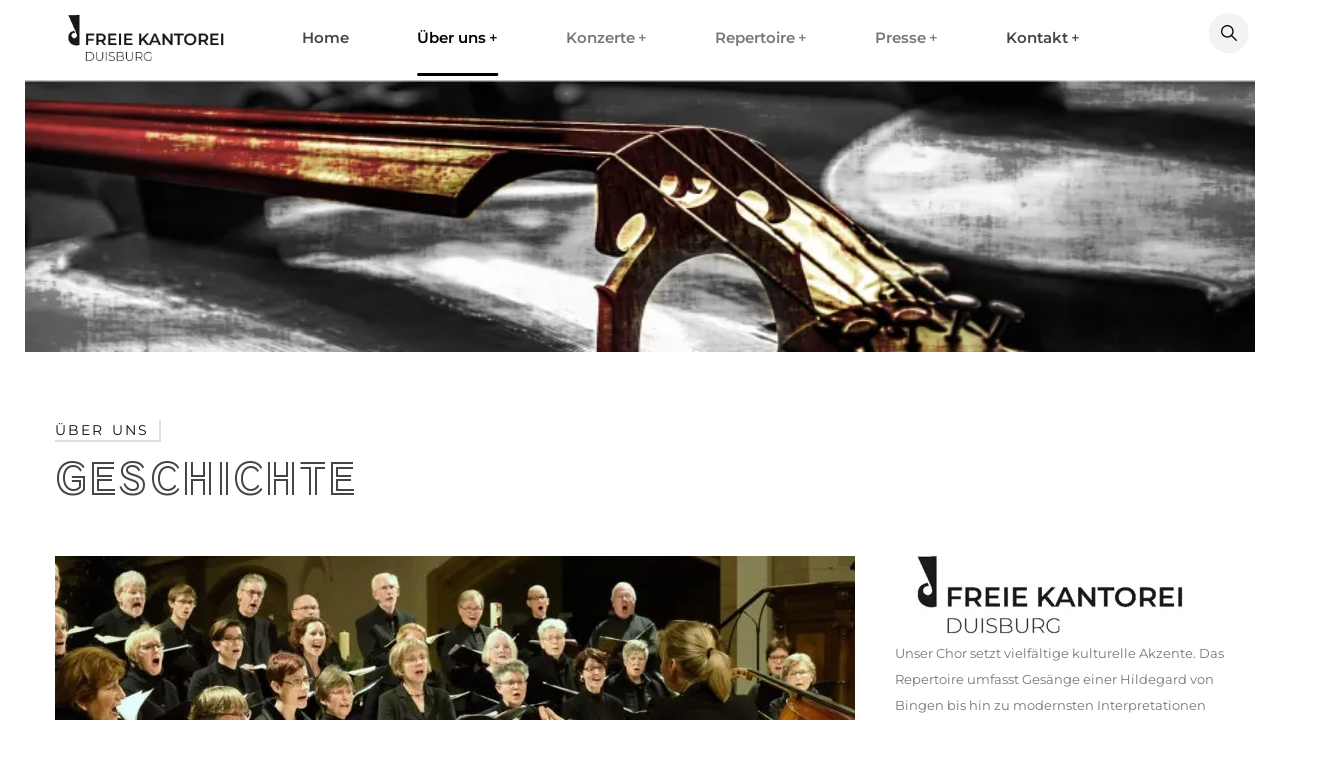

--- FILE ---
content_type: text/html; charset=UTF-8
request_url: http://freie-kantorei.de/geschichte/
body_size: 44925
content:
<!doctype html>
<html lang="de">
<head>
    <meta charset="UTF-8">
    <meta name="viewport" content="width=device-width, initial-scale=1">
    <link rel="profile" href="//gmpg.org/xfn/11">
    <title>Geschichte &#8211; Freie Kantorei Duisburg</title>
<meta name='robots' content='max-image-preview:large' />

<link rel='preconnect' href='//i0.wp.com' />

<link rel="alternate" type="application/rss+xml" title="Freie Kantorei Duisburg &raquo; Feed" href="https://freie-kantorei.de/feed/" />
<link rel="alternate" type="application/rss+xml" title="Freie Kantorei Duisburg &raquo; Kommentar-Feed" href="https://freie-kantorei.de/comments/feed/" />
<link rel="alternate" type="text/calendar" title="Freie Kantorei Duisburg &raquo; iCal Feed" href="https://freie-kantorei.de/events/?ical=1" />
<style>[consent-id]:not(.rcb-content-blocker):not([consent-transaction-complete]):not([consent-visual-use-parent^="children:"]):not([consent-confirm]){opacity:0!important;}
.rcb-content-blocker+.rcb-content-blocker-children-fallback~*{display:none!important;}</style><script data-cfasync="false" type="text/javascript" src="http://freie-kantorei.de/wp-content/50f7d6bde089aa25e23b403d3e97119a/dist/1076408316.js?ver=cfdeb40e786de82f627323f9550f905f" id="real-cookie-banner-vendor-real-cookie-banner-banner-js"></script>
<script type="application/json" data-skip-lazy-load="js-extra" data-skip-moving="true" data-no-defer nitro-exclude data-alt-type="application/ld+json" data-dont-merge data-wpmeteor-nooptimize="true" data-cfasync="false" id="a86d499739233cbd6240372b87a7873631-js-extra">{"slug":"real-cookie-banner","textDomain":"real-cookie-banner","version":"5.2.12","restUrl":"https:\/\/freie-kantorei.de\/wp-json\/real-cookie-banner\/v1\/","restNamespace":"real-cookie-banner\/v1","restPathObfuscateOffset":"ce2d2e1af884a3c7","restRoot":"https:\/\/freie-kantorei.de\/wp-json\/","restQuery":{"_v":"5.2.12","_locale":"user"},"restNonce":"4cc31c17df","restRecreateNonceEndpoint":"https:\/\/freie-kantorei.de\/wp-admin\/admin-ajax.php?action=rest-nonce","publicUrl":"http:\/\/freie-kantorei.de\/wp-content\/plugins\/real-cookie-banner\/public\/","chunkFolder":"dist","chunksLanguageFolder":"http:\/\/freie-kantorei.de\/wp-content\/languages\/mo-cache\/real-cookie-banner\/","chunks":{"chunk-config-tab-blocker.lite.js":["de_DE-83d48f038e1cf6148175589160cda67e","de_DE-e051c4c51a9ece7608a571f9dada4712","de_DE-24de88ac89ca0a1363889bd3fd6e1c50","de_DE-93ec68381a9f458fbce3acbccd434479"],"chunk-config-tab-blocker.pro.js":["de_DE-ddf5ae983675e7b6eec2afc2d53654a2","de_DE-ad0fc0f9f96d053303b1ede45a238984","de_DE-e516a6866b9a31db231ab92dedaa8b29","de_DE-1aac2e7f59d941d7ed1061d1018d2957"],"chunk-config-tab-consent.lite.js":["de_DE-3823d7521a3fc2857511061e0d660408"],"chunk-config-tab-consent.pro.js":["de_DE-9cb9ecf8c1e8ce14036b5f3a5e19f098"],"chunk-config-tab-cookies.lite.js":["de_DE-1a51b37d0ef409906245c7ed80d76040","de_DE-e051c4c51a9ece7608a571f9dada4712","de_DE-24de88ac89ca0a1363889bd3fd6e1c50"],"chunk-config-tab-cookies.pro.js":["de_DE-572ee75deed92e7a74abba4b86604687","de_DE-ad0fc0f9f96d053303b1ede45a238984","de_DE-e516a6866b9a31db231ab92dedaa8b29"],"chunk-config-tab-dashboard.lite.js":["de_DE-f843c51245ecd2b389746275b3da66b6"],"chunk-config-tab-dashboard.pro.js":["de_DE-ae5ae8f925f0409361cfe395645ac077"],"chunk-config-tab-import.lite.js":["de_DE-66df94240f04843e5a208823e466a850"],"chunk-config-tab-import.pro.js":["de_DE-e5fee6b51986d4ff7a051d6f6a7b076a"],"chunk-config-tab-licensing.lite.js":["de_DE-e01f803e4093b19d6787901b9591b5a6"],"chunk-config-tab-licensing.pro.js":["de_DE-4918ea9704f47c2055904e4104d4ffba"],"chunk-config-tab-scanner.lite.js":["de_DE-b10b39f1099ef599835c729334e38429"],"chunk-config-tab-scanner.pro.js":["de_DE-752a1502ab4f0bebfa2ad50c68ef571f"],"chunk-config-tab-settings.lite.js":["de_DE-37978e0b06b4eb18b16164a2d9c93a2c"],"chunk-config-tab-settings.pro.js":["de_DE-e59d3dcc762e276255c8989fbd1f80e3"],"chunk-config-tab-tcf.lite.js":["de_DE-4f658bdbf0aa370053460bc9e3cd1f69","de_DE-e051c4c51a9ece7608a571f9dada4712","de_DE-93ec68381a9f458fbce3acbccd434479"],"chunk-config-tab-tcf.pro.js":["de_DE-e1e83d5b8a28f1f91f63b9de2a8b181a","de_DE-ad0fc0f9f96d053303b1ede45a238984","de_DE-1aac2e7f59d941d7ed1061d1018d2957"]},"others":{"customizeValuesBanner":"{\"layout\":{\"type\":\"dialog\",\"maxHeightEnabled\":false,\"maxHeight\":740,\"dialogMaxWidth\":530,\"dialogPosition\":\"middleCenter\",\"dialogMargin\":[0,0,0,0],\"bannerPosition\":\"bottom\",\"bannerMaxWidth\":1024,\"dialogBorderRadius\":3,\"borderRadius\":5,\"animationIn\":\"slideInUp\",\"animationInDuration\":500,\"animationInOnlyMobile\":true,\"animationOut\":\"none\",\"animationOutDuration\":500,\"animationOutOnlyMobile\":true,\"overlay\":true,\"overlayBg\":\"#000000\",\"overlayBgAlpha\":38,\"overlayBlur\":2},\"decision\":{\"acceptAll\":\"button\",\"acceptEssentials\":\"button\",\"showCloseIcon\":false,\"acceptIndividual\":\"link\",\"buttonOrder\":\"all,essential,save,individual\",\"showGroups\":false,\"groupsFirstView\":false,\"saveButton\":\"always\"},\"design\":{\"bg\":\"#ffffff\",\"textAlign\":\"center\",\"linkTextDecoration\":\"underline\",\"borderWidth\":0,\"borderColor\":\"#ffffff\",\"fontSize\":13,\"fontColor\":\"#2b2b2b\",\"fontInheritFamily\":true,\"fontFamily\":\"Arial, Helvetica, sans-serif\",\"fontWeight\":\"normal\",\"boxShadowEnabled\":true,\"boxShadowOffsetX\":0,\"boxShadowOffsetY\":5,\"boxShadowBlurRadius\":13,\"boxShadowSpreadRadius\":0,\"boxShadowColor\":\"#000000\",\"boxShadowColorAlpha\":20},\"headerDesign\":{\"inheritBg\":true,\"bg\":\"#f4f4f4\",\"inheritTextAlign\":true,\"textAlign\":\"center\",\"padding\":[17,20,15,20],\"logo\":\"\",\"logoRetina\":\"\",\"logoMaxHeight\":40,\"logoPosition\":\"left\",\"logoMargin\":[5,15,5,15],\"fontSize\":20,\"fontColor\":\"#2b2b2b\",\"fontInheritFamily\":true,\"fontFamily\":\"Arial, Helvetica, sans-serif\",\"fontWeight\":\"normal\",\"borderWidth\":1,\"borderColor\":\"#efefef\"},\"bodyDesign\":{\"padding\":[15,20,5,20],\"descriptionInheritFontSize\":true,\"descriptionFontSize\":13,\"dottedGroupsInheritFontSize\":true,\"dottedGroupsFontSize\":13,\"dottedGroupsBulletColor\":\"#15779b\",\"teachingsInheritTextAlign\":true,\"teachingsTextAlign\":\"center\",\"teachingsSeparatorActive\":true,\"teachingsSeparatorWidth\":50,\"teachingsSeparatorHeight\":1,\"teachingsSeparatorColor\":\"#000000\",\"teachingsInheritFontSize\":false,\"teachingsFontSize\":12,\"teachingsInheritFontColor\":false,\"teachingsFontColor\":\"#7c7c7c\",\"accordionMargin\":[10,0,5,0],\"accordionPadding\":[5,10,5,10],\"accordionArrowType\":\"outlined\",\"accordionArrowColor\":\"#15779b\",\"accordionBg\":\"#ffffff\",\"accordionActiveBg\":\"#f9f9f9\",\"accordionHoverBg\":\"#efefef\",\"accordionBorderWidth\":1,\"accordionBorderColor\":\"#efefef\",\"accordionTitleFontSize\":12,\"accordionTitleFontColor\":\"#2b2b2b\",\"accordionTitleFontWeight\":\"normal\",\"accordionDescriptionMargin\":[5,0,0,0],\"accordionDescriptionFontSize\":12,\"accordionDescriptionFontColor\":\"#757575\",\"accordionDescriptionFontWeight\":\"normal\",\"acceptAllOneRowLayout\":false,\"acceptAllPadding\":[10,10,10,10],\"acceptAllBg\":\"#000000\",\"acceptAllTextAlign\":\"center\",\"acceptAllFontSize\":18,\"acceptAllFontColor\":\"#ffffff\",\"acceptAllFontWeight\":\"normal\",\"acceptAllBorderWidth\":0,\"acceptAllBorderColor\":\"#000000\",\"acceptAllHoverBg\":\"#000000\",\"acceptAllHoverFontColor\":\"#ffffff\",\"acceptAllHoverBorderColor\":\"#000000\",\"acceptEssentialsUseAcceptAll\":true,\"acceptEssentialsButtonType\":\"\",\"acceptEssentialsPadding\":[10,10,10,10],\"acceptEssentialsBg\":\"#efefef\",\"acceptEssentialsTextAlign\":\"center\",\"acceptEssentialsFontSize\":18,\"acceptEssentialsFontColor\":\"#0a0a0a\",\"acceptEssentialsFontWeight\":\"normal\",\"acceptEssentialsBorderWidth\":0,\"acceptEssentialsBorderColor\":\"#000000\",\"acceptEssentialsHoverBg\":\"#e8e8e8\",\"acceptEssentialsHoverFontColor\":\"#000000\",\"acceptEssentialsHoverBorderColor\":\"#000000\",\"acceptIndividualPadding\":[5,5,5,5],\"acceptIndividualBg\":\"#ffffff\",\"acceptIndividualTextAlign\":\"center\",\"acceptIndividualFontSize\":15,\"acceptIndividualFontColor\":\"#000000\",\"acceptIndividualFontWeight\":\"normal\",\"acceptIndividualBorderWidth\":0,\"acceptIndividualBorderColor\":\"#000000\",\"acceptIndividualHoverBg\":\"#ffffff\",\"acceptIndividualHoverFontColor\":\"#000000\",\"acceptIndividualHoverBorderColor\":\"#000000\"},\"footerDesign\":{\"poweredByLink\":true,\"inheritBg\":false,\"bg\":\"#fcfcfc\",\"inheritTextAlign\":true,\"textAlign\":\"center\",\"padding\":[10,20,15,20],\"fontSize\":14,\"fontColor\":\"#7c7c7c\",\"fontInheritFamily\":true,\"fontFamily\":\"Arial, Helvetica, sans-serif\",\"fontWeight\":\"normal\",\"hoverFontColor\":\"#2b2b2b\",\"borderWidth\":1,\"borderColor\":\"#efefef\",\"languageSwitcher\":\"flags\"},\"texts\":{\"headline\":\"Privatsph\\u00e4re-Einstellungen\",\"description\":\"Wir verwenden Cookies und \\u00e4hnliche Technologien auf unserer Website und verarbeiten personenbezogene Daten von dir (z.B. IP-Adresse), um z.B. Inhalte und Anzeigen zu personalisieren, Medien von Drittanbietern einzubinden oder Zugriffe auf unsere Website zu analysieren. Die Datenverarbeitung kann auch erst in Folge gesetzter Cookies stattfinden. Wir teilen diese Daten mit Dritten, die wir in den Privatsph\\u00e4re-Einstellungen benennen.<br \\\/><br \\\/>Die Datenverarbeitung kann mit deiner Einwilligung oder auf Basis eines berechtigten Interesses erfolgen, dem du in den Privatsph\\u00e4re-Einstellungen widersprechen kannst. Du hast das Recht, nicht einzuwilligen und deine Einwilligung zu einem sp\\u00e4teren Zeitpunkt zu \\u00e4ndern oder zu widerrufen. Weitere Informationen zur Verwendung deiner Daten findest du in unserer {{privacyPolicy}}Datenschutzerkl\\u00e4rung{{\\\/privacyPolicy}}.\",\"acceptAll\":\"Alle akzeptieren\",\"acceptEssentials\":\"Weiter ohne Einwilligung\",\"acceptIndividual\":\"Privatsph\\u00e4re-Einstellungen individuell festlegen\",\"poweredBy\":\"3\",\"dataProcessingInUnsafeCountries\":\"Einige Services verarbeiten personenbezogene Daten in unsicheren Drittl\\u00e4ndern. Mit deiner Einwilligung stimmst du auch der Datenverarbeitung gekennzeichneter Services gem\\u00e4\\u00df {{legalBasis}} zu, mit Risiken wie unzureichenden Rechtsmitteln, unbefugtem Zugriff durch Beh\\u00f6rden ohne Information oder Widerspruchsm\\u00f6glichkeit, unbefugter Weitergabe an Dritte und unzureichenden Datensicherheitsma\\u00dfnahmen.\",\"ageNoticeBanner\":\"Du bist unter {{minAge}} Jahre alt? Dann kannst du nicht in optionale Services einwilligen. Du kannst deine Eltern oder Erziehungsberechtigten bitten, mit dir in diese Services einzuwilligen.\",\"ageNoticeBlocker\":\"Du bist unter {{minAge}} Jahre alt? Leider darfst du in diesen Service nicht selbst einwilligen, um diese Inhalte zu sehen. Bitte deine Eltern oder Erziehungsberechtigten, in den Service mit dir einzuwilligen!\",\"listServicesNotice\":\"Wenn du alle Services akzeptierst, erlaubst du, dass {{services}} geladen werden. Diese sind nach ihrem Zweck in Gruppen {{serviceGroups}} unterteilt (Zugeh\\u00f6rigkeit durch hochgestellte Zahlen gekennzeichnet).\",\"listServicesLegitimateInterestNotice\":\"Au\\u00dferdem werden {{services}} auf der Grundlage eines berechtigten Interesses geladen.\",\"consentForwardingExternalHosts\":\"Deine Einwilligung gilt auch auf {{websites}}.\",\"blockerHeadline\":\"{{name}} aufgrund von Privatsph\\u00e4re-Einstellungen blockiert\",\"blockerLinkShowMissing\":\"Zeige alle Services, in die du noch einwilligen musst\",\"blockerLoadButton\":\"Services akzeptieren und Inhalte laden\",\"blockerAcceptInfo\":\"Wenn du die blockierten Inhalte l\\u00e4dst, werden deine Datenschutzeinstellungen angepasst. Inhalte aus diesem Service werden in Zukunft nicht mehr blockiert.\",\"stickyHistory\":\"Historie der Privatsph\\u00e4re-Einstellungen\",\"stickyRevoke\":\"Einwilligungen widerrufen\",\"stickyRevokeSuccessMessage\":\"Du hast die Einwilligung f\\u00fcr Services mit dessen Cookies und Verarbeitung personenbezogener Daten erfolgreich widerrufen. Die Seite wird jetzt neu geladen!\",\"stickyChange\":\"Privatsph\\u00e4re-Einstellungen \\u00e4ndern\"},\"individualLayout\":{\"inheritDialogMaxWidth\":false,\"dialogMaxWidth\":970,\"inheritBannerMaxWidth\":true,\"bannerMaxWidth\":1980,\"descriptionTextAlign\":\"left\"},\"group\":{\"checkboxBg\":\"#f0f0f0\",\"checkboxBorderWidth\":1,\"checkboxBorderColor\":\"#d2d2d2\",\"checkboxActiveColor\":\"#ffffff\",\"checkboxActiveBg\":\"#000000\",\"checkboxActiveBorderColor\":\"#000000\",\"groupInheritBg\":true,\"groupBg\":\"#f4f4f4\",\"groupPadding\":[15,15,15,15],\"groupSpacing\":10,\"groupBorderRadius\":5,\"groupBorderWidth\":1,\"groupBorderColor\":\"#f4f4f4\",\"headlineFontSize\":16,\"headlineFontWeight\":\"normal\",\"headlineFontColor\":\"#2b2b2b\",\"descriptionFontSize\":14,\"descriptionFontColor\":\"#7c7c7c\",\"linkColor\":\"#7c7c7c\",\"linkHoverColor\":\"#2b2b2b\",\"detailsHideLessRelevant\":true},\"saveButton\":{\"useAcceptAll\":true,\"type\":\"button\",\"padding\":[10,10,10,10],\"bg\":\"#efefef\",\"textAlign\":\"center\",\"fontSize\":18,\"fontColor\":\"#0a0a0a\",\"fontWeight\":\"normal\",\"borderWidth\":0,\"borderColor\":\"#000000\",\"hoverBg\":\"#e8e8e8\",\"hoverFontColor\":\"#000000\",\"hoverBorderColor\":\"#000000\"},\"individualTexts\":{\"headline\":\"Individuelle Privatsph\\u00e4re-Einstellungen\",\"description\":\"Wir verwenden Cookies und \\u00e4hnliche Technologien auf unserer Website und verarbeiten personenbezogene Daten von dir (z.B. IP-Adresse), um z.B. Inhalte und Anzeigen zu personalisieren, Medien von Drittanbietern einzubinden oder Zugriffe auf unsere Website zu analysieren. Die Datenverarbeitung kann auch erst in Folge gesetzter Cookies stattfinden. Wir teilen diese Daten mit Dritten, die wir in den Privatsph\\u00e4re-Einstellungen benennen.<br \\\/><br \\\/>Die Datenverarbeitung kann mit deiner Einwilligung oder auf Basis eines berechtigten Interesses erfolgen, dem du in den Privatsph\\u00e4re-Einstellungen widersprechen kannst. Du hast das Recht, nicht einzuwilligen und deine Einwilligung zu einem sp\\u00e4teren Zeitpunkt zu \\u00e4ndern oder zu widerrufen. Weitere Informationen zur Verwendung deiner Daten findest du in unserer {{privacyPolicy}}Datenschutzerkl\\u00e4rung{{\\\/privacyPolicy}}.<br \\\/><br \\\/>Im Folgenden findest du eine \\u00dcbersicht \\u00fcber alle Services, die von dieser Website genutzt werden. Du kannst dir detaillierte Informationen zu jedem Service ansehen und ihm einzeln zustimmen oder von deinem Widerspruchsrecht Gebrauch machen.\",\"save\":\"Individuelle Auswahlen speichern\",\"showMore\":\"Service-Informationen anzeigen\",\"hideMore\":\"Service-Informationen ausblenden\",\"postamble\":\"\"},\"mobile\":{\"enabled\":true,\"maxHeight\":400,\"hideHeader\":false,\"alignment\":\"bottom\",\"scalePercent\":90,\"scalePercentVertical\":-50},\"sticky\":{\"enabled\":false,\"animationsEnabled\":true,\"alignment\":\"left\",\"bubbleBorderRadius\":50,\"icon\":\"fingerprint\",\"iconCustom\":\"\",\"iconCustomRetina\":\"\",\"iconSize\":30,\"iconColor\":\"#ffffff\",\"bubbleMargin\":[10,20,20,20],\"bubblePadding\":15,\"bubbleBg\":\"#15779b\",\"bubbleBorderWidth\":0,\"bubbleBorderColor\":\"#10556f\",\"boxShadowEnabled\":true,\"boxShadowOffsetX\":0,\"boxShadowOffsetY\":2,\"boxShadowBlurRadius\":5,\"boxShadowSpreadRadius\":1,\"boxShadowColor\":\"#105b77\",\"boxShadowColorAlpha\":40,\"bubbleHoverBg\":\"#ffffff\",\"bubbleHoverBorderColor\":\"#000000\",\"hoverIconColor\":\"#000000\",\"hoverIconCustom\":\"\",\"hoverIconCustomRetina\":\"\",\"menuFontSize\":16,\"menuBorderRadius\":5,\"menuItemSpacing\":10,\"menuItemPadding\":[5,10,5,10]},\"customCss\":{\"css\":\"\",\"antiAdBlocker\":\"y\"}}","isPro":false,"showProHints":false,"proUrl":"https:\/\/devowl.io\/de\/go\/real-cookie-banner?source=rcb-lite","showLiteNotice":true,"frontend":{"groups":"[{\"id\":52,\"name\":\"Essenziell\",\"slug\":\"essenziell\",\"description\":\"Essenzielle Services sind f\\u00fcr die grundlegende Funktionalit\\u00e4t der Website erforderlich. Sie enthalten nur technisch notwendige Services. Diesen Services kann nicht widersprochen werden.\",\"isEssential\":true,\"isDefault\":true,\"items\":[{\"id\":12466,\"name\":\"Real Cookie Banner\",\"purpose\":\"Real Cookie Banner bittet Website-Besucher um die Einwilligung zum Setzen von Cookies und zur Verarbeitung personenbezogener Daten. Dazu wird jedem Website-Besucher eine UUID (pseudonyme Identifikation des Nutzers) zugewiesen, die bis zum Ablauf des Cookies zur Speicherung der Einwilligung g\\u00fcltig ist. Cookies werden dazu verwendet, um zu testen, ob Cookies gesetzt werden k\\u00f6nnen, um Referenz auf die dokumentierte Einwilligung zu speichern, um zu speichern, in welche Services aus welchen Service-Gruppen der Besucher eingewilligt hat, und, falls Einwilligung nach dem Transparency &amp; Consent Framework (TCF) eingeholt werden, um die Einwilligungen in TCF Partner, Zwecke, besondere Zwecke, Funktionen und besondere Funktionen zu speichern. Im Rahmen der Darlegungspflicht nach DSGVO wird die erhobene Einwilligung vollumf\\u00e4nglich dokumentiert. Dazu z\\u00e4hlt neben den Services und Service-Gruppen, in welche der Besucher eingewilligt hat, und falls Einwilligung nach dem TCF Standard eingeholt werden, in welche TCF Partner, Zwecke und Funktionen der Besucher eingewilligt hat, alle Einstellungen des Cookie Banners zum Zeitpunkt der Einwilligung als auch die technischen Umst\\u00e4nde (z.B. Gr\\u00f6\\u00dfe des Sichtbereichs bei der Einwilligung) und die Nutzerinteraktionen (z.B. Klick auf Buttons), die zur Einwilligung gef\\u00fchrt haben. Die Einwilligung wird pro Sprache einmal erhoben.\",\"providerContact\":{\"phone\":\"\",\"email\":\"\",\"link\":\"\"},\"isProviderCurrentWebsite\":true,\"provider\":\"Freie Kantorei Duisburg\",\"uniqueName\":\"\",\"isEmbeddingOnlyExternalResources\":false,\"legalBasis\":\"legal-requirement\",\"dataProcessingInCountries\":[],\"dataProcessingInCountriesSpecialTreatments\":[],\"technicalDefinitions\":[{\"type\":\"http\",\"name\":\"real_cookie_banner*\",\"host\":\".freie-kantorei.de\",\"duration\":365,\"durationUnit\":\"d\",\"isSessionDuration\":false,\"purpose\":\"Eindeutiger Identifikator f\\u00fcr die Einwilligung, aber nicht f\\u00fcr den Website-Besucher. Revisionshash f\\u00fcr die Einstellungen des Cookie-Banners (Texte, Farben, Funktionen, Servicegruppen, Dienste, Content Blocker usw.). IDs f\\u00fcr eingewilligte Services und Service-Gruppen.\"},{\"type\":\"http\",\"name\":\"real_cookie_banner*-tcf\",\"host\":\".freie-kantorei.de\",\"duration\":365,\"durationUnit\":\"d\",\"isSessionDuration\":false,\"purpose\":\"Im Rahmen von TCF gesammelte Einwilligungen, die im TC-String-Format gespeichert werden, einschlie\\u00dflich TCF-Vendoren, -Zwecke, -Sonderzwecke, -Funktionen und -Sonderfunktionen.\"},{\"type\":\"http\",\"name\":\"real_cookie_banner*-gcm\",\"host\":\".freie-kantorei.de\",\"duration\":365,\"durationUnit\":\"d\",\"isSessionDuration\":false,\"purpose\":\"Die im Google Consent Mode gesammelten Einwilligungen in die verschiedenen Einwilligungstypen (Zwecke) werden f\\u00fcr alle mit dem Google Consent Mode kompatiblen Services gespeichert.\"},{\"type\":\"http\",\"name\":\"real_cookie_banner-test\",\"host\":\".freie-kantorei.de\",\"duration\":365,\"durationUnit\":\"d\",\"isSessionDuration\":false,\"purpose\":\"Cookie, der gesetzt wurde, um die Funktionalit\\u00e4t von HTTP-Cookies zu testen. Wird sofort nach dem Test gel\\u00f6scht.\"},{\"type\":\"local\",\"name\":\"real_cookie_banner*\",\"host\":\"https:\\\/\\\/freie-kantorei.de\",\"duration\":1,\"durationUnit\":\"d\",\"isSessionDuration\":false,\"purpose\":\"Eindeutiger Identifikator f\\u00fcr die Einwilligung, aber nicht f\\u00fcr den Website-Besucher. Revisionshash f\\u00fcr die Einstellungen des Cookie-Banners (Texte, Farben, Funktionen, Service-Gruppen, Services, Content Blocker usw.). IDs f\\u00fcr eingewilligte Services und Service-Gruppen. Wird nur solange gespeichert, bis die Einwilligung auf dem Website-Server dokumentiert ist.\"},{\"type\":\"local\",\"name\":\"real_cookie_banner*-tcf\",\"host\":\"https:\\\/\\\/freie-kantorei.de\",\"duration\":1,\"durationUnit\":\"d\",\"isSessionDuration\":false,\"purpose\":\"Im Rahmen von TCF gesammelte Einwilligungen werden im TC-String-Format gespeichert, einschlie\\u00dflich TCF Vendoren, Zwecke, besondere Zwecke, Funktionen und besondere Funktionen. Wird nur solange gespeichert, bis die Einwilligung auf dem Website-Server dokumentiert ist.\"},{\"type\":\"local\",\"name\":\"real_cookie_banner*-gcm\",\"host\":\"https:\\\/\\\/freie-kantorei.de\",\"duration\":1,\"durationUnit\":\"d\",\"isSessionDuration\":false,\"purpose\":\"Im Rahmen des Google Consent Mode erfasste Einwilligungen werden f\\u00fcr alle mit dem Google Consent Mode kompatiblen Services in Einwilligungstypen (Zwecke) gespeichert. Wird nur solange gespeichert, bis die Einwilligung auf dem Website-Server dokumentiert ist.\"},{\"type\":\"local\",\"name\":\"real_cookie_banner-consent-queue*\",\"host\":\"https:\\\/\\\/freie-kantorei.de\",\"duration\":1,\"durationUnit\":\"d\",\"isSessionDuration\":false,\"purpose\":\"Lokale Zwischenspeicherung (Caching) der Auswahl im Cookie-Banner, bis der Server die Einwilligung dokumentiert; Dokumentation periodisch oder bei Seitenwechseln versucht, wenn der Server nicht verf\\u00fcgbar oder \\u00fcberlastet ist.\"}],\"codeDynamics\":[],\"providerPrivacyPolicyUrl\":\"https:\\\/\\\/freie-kantorei.de\\\/datenschutz\\\/\",\"providerLegalNoticeUrl\":\"https:\\\/\\\/freie-kantorei.de\\\/impressum\\\/\",\"tagManagerOptInEventName\":\"\",\"tagManagerOptOutEventName\":\"\",\"googleConsentModeConsentTypes\":[],\"executePriority\":10,\"codeOptIn\":\"\",\"executeCodeOptInWhenNoTagManagerConsentIsGiven\":false,\"codeOptOut\":\"\",\"executeCodeOptOutWhenNoTagManagerConsentIsGiven\":false,\"deleteTechnicalDefinitionsAfterOptOut\":false,\"codeOnPageLoad\":\"\",\"presetId\":\"real-cookie-banner\"}]},{\"id\":53,\"name\":\"Funktional\",\"slug\":\"funktional\",\"description\":\"Funktionale Services sind notwendig, um \\u00fcber die wesentliche Funktionalit\\u00e4t der Website hinausgehende Features wie h\\u00fcbschere Schriftarten, Videowiedergabe oder interaktive Web 2.0-Features bereitzustellen. Inhalte von z.B. Video- und Social Media-Plattformen sind standardm\\u00e4\\u00dfig gesperrt und k\\u00f6nnen zugestimmt werden. Wenn dem Service zugestimmt wird, werden diese Inhalte automatisch ohne weitere manuelle Einwilligung geladen.\",\"isEssential\":false,\"isDefault\":true,\"items\":[{\"id\":14268,\"name\":\"Elementor\",\"purpose\":\"Mit Elementor kannst du das Layout der Website so gestalten, dass es ansprechend und benutzerfreundlich ist. Die gesammelten Daten werden nicht zu Analysezwecken verwendet, sondern nur, um sicherzustellen, dass z. B. ausgeblendete Elemente bei mehreren aktiven Sitzungen nicht erneut angezeigt werden. Cookies oder Cookie-\\u00e4hnliche Technologien k\\u00f6nnen gespeichert und gelesen werden. Diese werden verwendet, um die Anzahl der Seitenaufrufe und aktiven Sitzungen des Nutzers\\\/der Nutzerin zu speichern. Das berechtigte Interesse an der Nutzung dieses Dienstes ist die einfache und benutzerfreundliche Umsetzung der verwendeten Layouts.\",\"providerContact\":{\"phone\":\"\",\"email\":\"\",\"link\":\"\"},\"isProviderCurrentWebsite\":true,\"provider\":\"\",\"uniqueName\":\"elementor-popups\",\"isEmbeddingOnlyExternalResources\":false,\"legalBasis\":\"legitimate-interest\",\"dataProcessingInCountries\":[],\"dataProcessingInCountriesSpecialTreatments\":[],\"technicalDefinitions\":[{\"type\":\"local\",\"name\":\"elementor\",\"host\":\"https:\\\/\\\/freie-kantorei.de\",\"duration\":0,\"durationUnit\":\"y\",\"isSessionDuration\":false,\"purpose\":\"Seitenaufrufe, Sitzungen und Verfall des Objekts\"},{\"type\":\"session\",\"name\":\"elementor\",\"host\":\"https:\\\/\\\/freie-kantorei.de\",\"duration\":0,\"durationUnit\":\"y\",\"isSessionDuration\":false,\"purpose\":\"Aktivit\\u00e4t der Sitzung und Verfall des Objekts\"}],\"codeDynamics\":[],\"providerPrivacyPolicyUrl\":\"\",\"providerLegalNoticeUrl\":\"\",\"tagManagerOptInEventName\":\"\",\"tagManagerOptOutEventName\":\"\",\"googleConsentModeConsentTypes\":[],\"executePriority\":10,\"codeOptIn\":\"\",\"executeCodeOptInWhenNoTagManagerConsentIsGiven\":false,\"codeOptOut\":\"\",\"executeCodeOptOutWhenNoTagManagerConsentIsGiven\":false,\"deleteTechnicalDefinitionsAfterOptOut\":true,\"codeOnPageLoad\":\"\",\"presetId\":\"elementor-popups\"},{\"id\":12467,\"name\":\"Emojis\",\"purpose\":\"WordPress Emoji ist ein Emoji-Set, das von wordpress.org geladen wird. Es werden keine Cookies im technischen Sinne auf dem Client des Nutzers gesetzt, jedoch werden technische und personenbezogene Daten wie die IP-Adresse vom Client an den Server des Dienstanbieters \\u00fcbertragen, um die Nutzung des Dienstes zu erm\\u00f6glichen.\",\"providerContact\":{\"phone\":\"\",\"email\":\"\",\"link\":\"\"},\"isProviderCurrentWebsite\":false,\"provider\":\"WordPress.org\",\"uniqueName\":\"wordpress-emojis\",\"isEmbeddingOnlyExternalResources\":true,\"legalBasis\":\"consent\",\"dataProcessingInCountries\":[\"US\"],\"dataProcessingInCountriesSpecialTreatments\":[],\"technicalDefinitions\":[],\"codeDynamics\":[],\"providerPrivacyPolicyUrl\":\"https:\\\/\\\/de.wordpress.org\\\/about\\\/privacy\\\/\",\"providerLegalNoticeUrl\":\"\",\"tagManagerOptInEventName\":\"\",\"tagManagerOptOutEventName\":\"\",\"googleConsentModeConsentTypes\":[],\"executePriority\":10,\"codeOptIn\":\"\",\"executeCodeOptInWhenNoTagManagerConsentIsGiven\":false,\"codeOptOut\":\"\",\"executeCodeOptOutWhenNoTagManagerConsentIsGiven\":false,\"deleteTechnicalDefinitionsAfterOptOut\":false,\"codeOnPageLoad\":\"\",\"presetId\":\"wordpress-emojis\"}]},{\"id\":54,\"name\":\"Statistik\",\"slug\":\"statistik\",\"description\":\"Statistik-Services werden ben\\u00f6tigt, um pseudonymisierte Daten \\u00fcber die Besucher der Website zu sammeln. Die Daten erm\\u00f6glichen es uns, die Besucher besser zu verstehen und die Website zu optimieren.\",\"isEssential\":false,\"isDefault\":true,\"items\":[{\"id\":13479,\"name\":\"Jetpack Stats\",\"purpose\":\"Jetpack Stats erstellt detaillierte Statistiken \\u00fcber das Nutzerverhalten auf der Website, um Analyseinformationen zu erhalten. Cookies oder Cookie-\\u00e4hnliche Technologien k\\u00f6nnen gespeichert und gelesen werden. Diese k\\u00f6nnen technische Daten enthalten, wie z.B. ob Cookies gesetzt werden k\\u00f6nnen. Jetpack Stats erfordert die Verarbeitung der IP-Adresse und der Metadaten des Nutzers. Diese Daten k\\u00f6nnen verwendet werden, um besuchte Websites und detaillierte Statistiken \\u00fcber das Nutzerverhalten zu sammeln, wie z. B. Post- und Seitenaufrufe, Land, Videoaufrufe, Klicks auf ausgehende Links, verweisende URLs und Suchmaschinenbegriffe. Sie k\\u00f6nnen auch verwendet werden, um die Dienste von Automattic zu verbessern. Au\\u00dferdem k\\u00f6nnen diese Daten von Jetpack Stats mit den Daten der auf den Websites von Automattic (z. B. wordpress.com, automattic.com) eingeloggten Nutzer verkn\\u00fcpft werden. Sie k\\u00f6nnen auch zur Profilerstellung verwendet werden, z. B. um Ihnen personalisierte Dienste anzubieten, wie Werbung auf der Grundlage Ihrer Interessen oder Empfehlungen. Automattic gibt personenbezogene Daten an Tochterunternehmen, unabh\\u00e4ngige Auftragnehmer und Drittanbieter weiter.\",\"providerContact\":{\"phone\":\"+877 273 3049\",\"email\":\"\",\"link\":\"https:\\\/\\\/automattic.com\\\/contact\\\/\"},\"isProviderCurrentWebsite\":false,\"provider\":\"Aut O\\u2019Mattic A8C Ireland Ltd., Grand Canal Dock, 25 Herbert Pl, Dublin, D02 AY86, Irland\",\"uniqueName\":\"jetpack-site-stats\",\"isEmbeddingOnlyExternalResources\":false,\"legalBasis\":\"consent\",\"dataProcessingInCountries\":[\"US\",\"IE\",\"AF\",\"AL\",\"DZ\",\"AD\",\"AO\",\"AR\",\"AM\",\"AU\",\"AT\",\"AZ\",\"BH\",\"BD\",\"BB\",\"BY\",\"BE\",\"BJ\",\"BM\",\"BT\",\"BO\",\"BA\",\"BR\",\"VG\",\"BN\",\"BG\",\"BF\",\"KH\",\"CM\",\"CA\",\"KY\",\"CL\",\"CN\",\"CO\",\"CR\",\"HR\",\"CU\",\"CY\",\"CZ\",\"CI\",\"CD\",\"DK\",\"DO\",\"EC\",\"EG\",\"EE\",\"ET\",\"FJ\",\"FI\",\"FR\",\"GA\",\"GE\",\"DE\",\"GH\",\"GR\",\"GT\",\"HN\",\"HU\",\"IS\",\"IN\",\"ID\",\"IQ\",\"IL\",\"IT\",\"JM\",\"JP\",\"JO\",\"KZ\",\"KE\",\"KW\",\"KG\",\"LV\",\"LB\",\"LI\",\"LT\",\"LU\",\"MG\",\"MY\",\"MV\",\"ML\",\"MT\",\"MU\",\"MX\",\"MD\",\"MN\",\"ME\",\"MA\",\"MZ\",\"MM\",\"NA\",\"NP\",\"NL\",\"NZ\",\"NI\",\"NE\",\"NG\",\"MK\",\"NO\",\"OM\",\"PK\",\"PS\",\"PA\",\"PE\",\"PH\",\"PL\",\"PT\",\"QA\",\"RO\",\"RU\",\"RW\",\"KN\",\"VC\",\"WS\",\"SA\",\"SN\",\"RS\",\"SG\",\"SK\",\"SI\",\"SB\",\"SO\",\"ZA\",\"KR\",\"ES\",\"LK\",\"SD\",\"SE\",\"CH\",\"SY\",\"ST\",\"TW\",\"TZ\",\"TH\",\"GM\",\"TG\",\"TN\",\"TR\",\"TC\",\"UG\",\"UA\",\"AE\",\"GB\",\"UY\",\"UZ\",\"VU\",\"VE\",\"VN\",\"ZM\",\"ZW\"],\"dataProcessingInCountriesSpecialTreatments\":[\"provider-is-self-certified-trans-atlantic-data-privacy-framework\"],\"technicalDefinitions\":[{\"type\":\"http\",\"name\":\"wpcom-thirdparty-cookie-check\",\"host\":\"widgets.wp.com\",\"duration\":1,\"durationUnit\":\"h\",\"isSessionDuration\":false,\"purpose\":\"\"},{\"type\":\"local\",\"name\":\"tusSupport\",\"host\":\"https:\\\/\\\/widgets.wp.com\",\"duration\":1,\"durationUnit\":\"y\",\"isSessionDuration\":false,\"purpose\":\"\"}],\"codeDynamics\":[],\"providerPrivacyPolicyUrl\":\"https:\\\/\\\/automattic.com\\\/de\\\/privacy\\\/\",\"providerLegalNoticeUrl\":\"\",\"tagManagerOptInEventName\":\"\",\"tagManagerOptOutEventName\":\"\",\"googleConsentModeConsentTypes\":[],\"executePriority\":10,\"codeOptIn\":\"\",\"executeCodeOptInWhenNoTagManagerConsentIsGiven\":false,\"codeOptOut\":\"\",\"executeCodeOptOutWhenNoTagManagerConsentIsGiven\":false,\"deleteTechnicalDefinitionsAfterOptOut\":false,\"codeOnPageLoad\":\"\",\"presetId\":\"jetpack-site-stats\"},{\"id\":13339,\"name\":\"Jetpack Stats\",\"purpose\":\"Jetpack Stats erstellt detaillierte Statistiken \\u00fcber das Nutzerverhalten auf der Website, um Analyseinformationen zu erhalten. Cookies oder Cookie-\\u00e4hnliche Technologien k\\u00f6nnen gespeichert und gelesen werden. Diese k\\u00f6nnen technische Daten enthalten, wie z.B. ob Cookies gesetzt werden k\\u00f6nnen. Jetpack Stats erfordert die Verarbeitung der IP-Adresse und der Metadaten des Nutzers. Diese Daten k\\u00f6nnen verwendet werden, um besuchte Websites und detaillierte Statistiken \\u00fcber das Nutzerverhalten zu sammeln, wie z. B. Post- und Seitenaufrufe, Land, Videoaufrufe, Klicks auf ausgehende Links, verweisende URLs und Suchmaschinenbegriffe. Sie k\\u00f6nnen auch verwendet werden, um die Dienste von Automattic zu verbessern. Au\\u00dferdem k\\u00f6nnen diese Daten von Jetpack Stats mit den Daten der auf den Websites von Automattic (z. B. wordpress.com, automattic.com) eingeloggten Nutzer verkn\\u00fcpft werden. Sie k\\u00f6nnen auch zur Profilerstellung verwendet werden, z. B. um Ihnen personalisierte Dienste anzubieten, wie Werbung auf der Grundlage Ihrer Interessen oder Empfehlungen. Automattic gibt personenbezogene Daten an Tochterunternehmen, unabh\\u00e4ngige Auftragnehmer und Drittanbieter weiter.\",\"providerContact\":{\"phone\":\"+877 273 3049\",\"email\":\"\",\"link\":\"https:\\\/\\\/automattic.com\\\/contact\\\/\"},\"isProviderCurrentWebsite\":false,\"provider\":\"Aut O\\u2019Mattic A8C Ireland Ltd., Grand Canal Dock, 25 Herbert Pl, Dublin, D02 AY86, Irland\",\"uniqueName\":\"jetpack-site-stats\",\"isEmbeddingOnlyExternalResources\":false,\"legalBasis\":\"consent\",\"dataProcessingInCountries\":[\"US\",\"IE\",\"AF\",\"AL\",\"DZ\",\"AD\",\"AO\",\"AR\",\"AM\",\"AU\",\"AT\",\"AZ\",\"BH\",\"BD\",\"BB\",\"BY\",\"BE\",\"BJ\",\"BM\",\"BT\",\"BO\",\"BA\",\"BR\",\"VG\",\"BN\",\"BG\",\"BF\",\"KH\",\"CM\",\"CA\",\"KY\",\"CL\",\"CN\",\"CO\",\"CR\",\"HR\",\"CU\",\"CY\",\"CZ\",\"CI\",\"CD\",\"DK\",\"DO\",\"EC\",\"EG\",\"EE\",\"ET\",\"FJ\",\"FI\",\"FR\",\"GA\",\"GE\",\"DE\",\"GH\",\"GR\",\"GT\",\"HN\",\"HU\",\"IS\",\"IN\",\"ID\",\"IQ\",\"IL\",\"IT\",\"JM\",\"JP\",\"JO\",\"KZ\",\"KE\",\"KW\",\"KG\",\"LV\",\"LB\",\"LI\",\"LT\",\"LU\",\"MG\",\"MY\",\"MV\",\"ML\",\"MT\",\"MU\",\"MX\",\"MD\",\"MN\",\"ME\",\"MA\",\"MZ\",\"MM\",\"NA\",\"NP\",\"NL\",\"NZ\",\"NI\",\"NE\",\"NG\",\"MK\",\"NO\",\"OM\",\"PK\",\"PS\",\"PA\",\"PE\",\"PH\",\"PL\",\"PT\",\"QA\",\"RO\",\"RU\",\"RW\",\"KN\",\"VC\",\"WS\",\"SA\",\"SN\",\"RS\",\"SG\",\"SK\",\"SI\",\"SB\",\"SO\",\"ZA\",\"KR\",\"ES\",\"LK\",\"SD\",\"SE\",\"CH\",\"SY\",\"ST\",\"TW\",\"TZ\",\"TH\",\"GM\",\"TG\",\"TN\",\"TR\",\"TC\",\"UG\",\"UA\",\"AE\",\"GB\",\"UY\",\"UZ\",\"VU\",\"VE\",\"VN\",\"ZM\",\"ZW\"],\"dataProcessingInCountriesSpecialTreatments\":[\"provider-is-self-certified-trans-atlantic-data-privacy-framework\"],\"technicalDefinitions\":[{\"type\":\"http\",\"name\":\"wpcom-thirdparty-cookie-check\",\"host\":\"widgets.wp.com\",\"duration\":1,\"durationUnit\":\"h\",\"isSessionDuration\":false,\"purpose\":\"\"},{\"type\":\"local\",\"name\":\"tusSupport\",\"host\":\"https:\\\/\\\/widgets.wp.com\",\"duration\":1,\"durationUnit\":\"y\",\"isSessionDuration\":false,\"purpose\":\"\"}],\"codeDynamics\":[],\"providerPrivacyPolicyUrl\":\"https:\\\/\\\/automattic.com\\\/de\\\/privacy\\\/\",\"providerLegalNoticeUrl\":\"\",\"tagManagerOptInEventName\":\"\",\"tagManagerOptOutEventName\":\"\",\"googleConsentModeConsentTypes\":[],\"executePriority\":10,\"codeOptIn\":\"\",\"executeCodeOptInWhenNoTagManagerConsentIsGiven\":false,\"codeOptOut\":\"\",\"executeCodeOptOutWhenNoTagManagerConsentIsGiven\":false,\"deleteTechnicalDefinitionsAfterOptOut\":false,\"codeOnPageLoad\":\"\",\"presetId\":\"jetpack-site-stats\"},{\"id\":12534,\"name\":\"Jetpack Site Stats\",\"purpose\":\"Jetpack Site Stats ist ein Dienst zur Erstellung detaillierter Statistiken \\u00fcber das Nutzerverhalten auf der Website. Es werden keine Cookies im technischen Sinne auf dem Client des Nutzers gesetzt, aber es werden technische und pers\\u00f6nliche Daten wie z.B. die IP-Adresse vom Client an den Server des Service-Providers \\u00fcbermittelt, um die Nutzung des Dienstes zu erm\\u00f6glichen. Diese Informationen k\\u00f6nnen verwendet werden, um den Nutzer auf dieser Website zu verfolgen und um gesammelte Daten mehrerer Seitenaufrufe auf dieser Website miteinander zu verkn\\u00fcpfen.\",\"providerContact\":{\"phone\":\"\",\"email\":\"\",\"link\":\"\"},\"isProviderCurrentWebsite\":false,\"provider\":\"Automattic Inc.\",\"uniqueName\":\"jetpack-site-stats\",\"isEmbeddingOnlyExternalResources\":false,\"legalBasis\":\"consent\",\"dataProcessingInCountries\":[\"US\"],\"dataProcessingInCountriesSpecialTreatments\":[],\"technicalDefinitions\":[{\"type\":\"http\",\"name\":\"NID\",\"host\":\".google.com\",\"duration\":6,\"durationUnit\":\"mo\",\"isSessionDuration\":false,\"purpose\":\"\"},{\"type\":\"http\",\"name\":\"1P_JAR\",\"host\":\".google.com\",\"duration\":1,\"durationUnit\":\"mo\",\"isSessionDuration\":false,\"purpose\":\"\"},{\"type\":\"http\",\"name\":\"G_ENABLED_IDPS\",\"host\":\".public-api.wordpress.com\",\"duration\":6,\"durationUnit\":\"mo\",\"isSessionDuration\":false,\"purpose\":\"\"},{\"type\":\"http\",\"name\":\"comment_author_email_*\",\"host\":\"freie-kantorei.de\",\"duration\":6,\"durationUnit\":\"mo\",\"isSessionDuration\":false,\"purpose\":\"\"},{\"type\":\"http\",\"name\":\"comment_author_url_*\",\"host\":\"freie-kantorei.de\",\"duration\":6,\"durationUnit\":\"mo\",\"isSessionDuration\":false,\"purpose\":\"\"},{\"type\":\"http\",\"name\":\"comment_author_*\",\"host\":\"freie-kantorei.de\",\"duration\":6,\"durationUnit\":\"mo\",\"isSessionDuration\":false,\"purpose\":\"\"},{\"type\":\"http\",\"name\":\"comment_author_url_*\",\"host\":\".wordpress.com\",\"duration\":6,\"durationUnit\":\"mo\",\"isSessionDuration\":false,\"purpose\":\"\"},{\"type\":\"http\",\"name\":\"comment_author_email_*\",\"host\":\".wordpress.com\",\"duration\":6,\"durationUnit\":\"mo\",\"isSessionDuration\":false,\"purpose\":\"\"},{\"type\":\"http\",\"name\":\"comment_author_*\",\"host\":\".wordpress.com\",\"duration\":6,\"durationUnit\":\"mo\",\"isSessionDuration\":false,\"purpose\":\"\"},{\"type\":\"http\",\"name\":\"hc_post_as\",\"host\":\".wordpress.com\",\"duration\":2,\"durationUnit\":\"d\",\"isSessionDuration\":false,\"purpose\":\"\"},{\"type\":\"http\",\"name\":\"wpc_wpc\",\"host\":\".wordpress.com\",\"duration\":0,\"durationUnit\":\"y\",\"isSessionDuration\":true,\"purpose\":\"\"},{\"type\":\"http\",\"name\":\"_wpndash\",\"host\":\".wordpress.com\",\"duration\":6,\"durationUnit\":\"mo\",\"isSessionDuration\":false,\"purpose\":\"\"},{\"type\":\"http\",\"name\":\"wordpress_logged_in\",\"host\":\".wordpress.com\",\"duration\":6,\"durationUnit\":\"mo\",\"isSessionDuration\":false,\"purpose\":\"\"},{\"type\":\"http\",\"name\":\"recognized_logins\",\"host\":\".wordpress.com\",\"duration\":6,\"durationUnit\":\"mo\",\"isSessionDuration\":false,\"purpose\":\"\"},{\"type\":\"http\",\"name\":\"wordpress_test_cookie\",\"host\":\".wordpress.com\",\"duration\":0,\"durationUnit\":\"y\",\"isSessionDuration\":true,\"purpose\":\"\"},{\"type\":\"http\",\"name\":\"wpc_gpc\",\"host\":\".wordpress.com\",\"duration\":1,\"durationUnit\":\"d\",\"isSessionDuration\":false,\"purpose\":\"\"},{\"type\":\"http\",\"name\":\"SIDCC\",\"host\":\".google.com\",\"duration\":6,\"durationUnit\":\"mo\",\"isSessionDuration\":false,\"purpose\":\"\"},{\"type\":\"http\",\"name\":\"__Secure-3PAPISID\",\"host\":\".google.com\",\"duration\":6,\"durationUnit\":\"mo\",\"isSessionDuration\":false,\"purpose\":\"\"},{\"type\":\"http\",\"name\":\"__Secure-APISID\",\"host\":\".google.com\",\"duration\":1,\"durationUnit\":\"mo\",\"isSessionDuration\":false,\"purpose\":\"\"},{\"type\":\"http\",\"name\":\"__Secure-SSID\",\"host\":\".google.com\",\"duration\":6,\"durationUnit\":\"mo\",\"isSessionDuration\":false,\"purpose\":\"\"},{\"type\":\"http\",\"name\":\"__Secure-HSID\",\"host\":\".google.com\",\"duration\":1,\"durationUnit\":\"mo\",\"isSessionDuration\":false,\"purpose\":\"\"},{\"type\":\"http\",\"name\":\"SAPISID\",\"host\":\".google.com\",\"duration\":6,\"durationUnit\":\"mo\",\"isSessionDuration\":false,\"purpose\":\"\"},{\"type\":\"http\",\"name\":\"SSID\",\"host\":\".google.com\",\"duration\":6,\"durationUnit\":\"mo\",\"isSessionDuration\":false,\"purpose\":\"\"},{\"type\":\"http\",\"name\":\"HSID\",\"host\":\".google.com\",\"duration\":6,\"durationUnit\":\"mo\",\"isSessionDuration\":false,\"purpose\":\"\"},{\"type\":\"http\",\"name\":\"SID\",\"host\":\".google.com\",\"duration\":6,\"durationUnit\":\"mo\",\"isSessionDuration\":false,\"purpose\":\"\"},{\"type\":\"http\",\"name\":\"__Secure-3PSID\",\"host\":\".google.com\",\"duration\":6,\"durationUnit\":\"mo\",\"isSessionDuration\":false,\"purpose\":\"\"},{\"type\":\"http\",\"name\":\"CONSENT\",\"host\":\".google.com\",\"duration\":6,\"durationUnit\":\"mo\",\"isSessionDuration\":false,\"purpose\":\"\"},{\"type\":\"http\",\"name\":\"G_AUTHUSER_H\",\"host\":\".public-api.wordpress.com\",\"duration\":0,\"durationUnit\":\"y\",\"isSessionDuration\":true,\"purpose\":\"\"},{\"type\":\"http\",\"name\":\"__Host-GAPS\",\"host\":\"accounts.google.com\",\"duration\":6,\"durationUnit\":\"mo\",\"isSessionDuration\":false,\"purpose\":\"\"},{\"type\":\"http\",\"name\":\"GAPS\",\"host\":\"accounts.google.com\",\"duration\":6,\"durationUnit\":\"mo\",\"isSessionDuration\":false,\"purpose\":\"\"},{\"type\":\"http\",\"name\":\"LSID\",\"host\":\"accounts.google.com\",\"duration\":6,\"durationUnit\":\"mo\",\"isSessionDuration\":false,\"purpose\":\"\"},{\"type\":\"http\",\"name\":\"__Host-3PLSID\",\"host\":\"accounts.google.com\",\"duration\":6,\"durationUnit\":\"mo\",\"isSessionDuration\":false,\"purpose\":\"\"},{\"type\":\"http\",\"name\":\"user_id\",\"host\":\"accounts.google.com\",\"duration\":0,\"durationUnit\":\"y\",\"isSessionDuration\":true,\"purpose\":\"\"},{\"type\":\"http\",\"name\":\"LSOLH\",\"host\":\"accounts.google.com\",\"duration\":6,\"durationUnit\":\"mo\",\"isSessionDuration\":false,\"purpose\":\"\"},{\"type\":\"local\",\"name\":\"oauth2_ss::https:\\\/\\\/public-api.wordpress.com::1::DEFAULT::_ss_\",\"host\":\"https:\\\/\\\/accounts.google.com\",\"duration\":0,\"durationUnit\":\"y\",\"isSessionDuration\":false,\"purpose\":\"\"},{\"type\":\"local\",\"name\":\"promo\",\"host\":\"https:\\\/\\\/accounts.google.com\",\"duration\":0,\"durationUnit\":\"y\",\"isSessionDuration\":false,\"purpose\":\"\"},{\"type\":\"http\",\"name\":\"wpc_tc\",\"host\":\".wordpress.com\",\"duration\":0,\"durationUnit\":\"y\",\"isSessionDuration\":true,\"purpose\":\"\"},{\"type\":\"session\",\"name\":\"oauth2_cs::https:\\\/\\\/public-api.wordpress.com::*\",\"host\":\"https:\\\/\\\/accounts.google.com\",\"duration\":0,\"durationUnit\":\"y\",\"isSessionDuration\":false,\"purpose\":\"\"},{\"type\":\"http\",\"name\":\"wpc_fbc\",\"host\":\".wordpress.com\",\"duration\":0,\"durationUnit\":\"y\",\"isSessionDuration\":true,\"purpose\":\"\"}],\"codeDynamics\":[],\"providerPrivacyPolicyUrl\":\"https:\\\/\\\/automattic.com\\\/privacy\\\/\",\"providerLegalNoticeUrl\":\"\",\"tagManagerOptInEventName\":\"\",\"tagManagerOptOutEventName\":\"\",\"googleConsentModeConsentTypes\":[],\"executePriority\":10,\"codeOptIn\":\"\",\"executeCodeOptInWhenNoTagManagerConsentIsGiven\":false,\"codeOptOut\":\"\",\"executeCodeOptOutWhenNoTagManagerConsentIsGiven\":false,\"deleteTechnicalDefinitionsAfterOptOut\":true,\"codeOnPageLoad\":\"\",\"presetId\":\"jetpack-site-stats\"}]}]","links":[{"id":13068,"label":"Datenschutzerkl\u00e4rung","pageType":"privacyPolicy","isExternalUrl":false,"pageId":11266,"url":"https:\/\/freie-kantorei.de\/datenschutz\/","hideCookieBanner":true,"isTargetBlank":true},{"id":13069,"label":"Impressum","pageType":"legalNotice","isExternalUrl":false,"pageId":11156,"url":"https:\/\/freie-kantorei.de\/impressum\/","hideCookieBanner":true,"isTargetBlank":true}],"websiteOperator":{"address":"","country":"","contactEmail":"base64-encoded:YXJ0LWRlc2lnbi13b3JrQGFyY29yLmRl","contactPhone":"","contactFormUrl":false},"blocker":[{"id":12535,"name":"Jetpack Site Stats","description":"","rules":["*pixel.wp.com*","*stats.wp.com*"],"criteria":"services","tcfVendors":[],"tcfPurposes":[],"services":[12534],"isVisual":false,"visualType":"default","visualMediaThumbnail":"0","visualContentType":"","isVisualDarkMode":false,"visualBlur":0,"visualDownloadThumbnail":false,"visualHeroButtonText":"","shouldForceToShowVisual":false,"presetId":"jetpack-site-stats","visualThumbnail":null},{"id":12469,"name":"WordPress Emojis","description":"","rules":["*s.w.org\/images\/core\/emoji*","window._wpemojiSettings","link[href=\"\/\/s.w.org\"]"],"criteria":"services","tcfVendors":[],"tcfPurposes":[1],"services":[12467],"isVisual":false,"visualType":"default","visualMediaThumbnail":"0","visualContentType":"","isVisualDarkMode":false,"visualBlur":0,"visualDownloadThumbnail":false,"visualHeroButtonText":"","shouldForceToShowVisual":false,"presetId":"wordpress-emojis","visualThumbnail":null},{"id":12468,"name":"WordPress Emojis","description":"","rules":["*s.w.org\/images\/core\/emoji*","window._wpemojiSettings","link[href=\"\/\/s.w.org\"]"],"criteria":"services","tcfVendors":[],"tcfPurposes":[1],"services":[12467],"isVisual":false,"visualType":"default","visualMediaThumbnail":"0","visualContentType":"","isVisualDarkMode":false,"visualBlur":0,"visualDownloadThumbnail":false,"visualHeroButtonText":"","shouldForceToShowVisual":false,"presetId":"wordpress-emojis","visualThumbnail":null}],"languageSwitcher":[],"predefinedDataProcessingInSafeCountriesLists":{"GDPR":["AT","BE","BG","HR","CY","CZ","DK","EE","FI","FR","DE","GR","HU","IE","IS","IT","LI","LV","LT","LU","MT","NL","NO","PL","PT","RO","SK","SI","ES","SE"],"DSG":["CH"],"GDPR+DSG":[],"ADEQUACY_EU":["AD","AR","CA","FO","GG","IL","IM","JP","JE","NZ","KR","CH","GB","UY","US"],"ADEQUACY_CH":["DE","AD","AR","AT","BE","BG","CA","CY","HR","DK","ES","EE","FI","FR","GI","GR","GG","HU","IM","FO","IE","IS","IL","IT","JE","LV","LI","LT","LU","MT","MC","NO","NZ","NL","PL","PT","CZ","RO","GB","SK","SI","SE","UY","US"]},"decisionCookieName":"real_cookie_banner-v:3_blog:1_path:1e87cab","revisionHash":"2de9030bdc6323cc3f208ead75288ca8","territorialLegalBasis":["gdpr-eprivacy"],"setCookiesViaManager":"none","isRespectDoNotTrack":false,"failedConsentDocumentationHandling":"essentials","isAcceptAllForBots":true,"isDataProcessingInUnsafeCountries":false,"isAgeNotice":true,"ageNoticeAgeLimit":16,"isListServicesNotice":true,"isBannerLessConsent":false,"isTcf":false,"isGcm":false,"isGcmListPurposes":false,"hasLazyData":false},"anonymousContentUrl":"http:\/\/freie-kantorei.de\/wp-content\/50f7d6bde089aa25e23b403d3e97119a\/dist\/","anonymousHash":"50f7d6bde089aa25e23b403d3e97119a","hasDynamicPreDecisions":false,"isLicensed":true,"isDevLicense":false,"multilingualSkipHTMLForTag":"","isCurrentlyInTranslationEditorPreview":false,"defaultLanguage":"","currentLanguage":"","activeLanguages":[],"context":"","iso3166OneAlpha2":{"AF":"Afghanistan","AL":"Albanien","DZ":"Algerien","AS":"Amerikanisch-Samoa","AD":"Andorra","AO":"Angola","AI":"Anguilla","AQ":"Antarktis","AG":"Antigua und Barbuda","AR":"Argentinien","AM":"Armenien","AW":"Aruba","AZ":"Aserbaidschan","AU":"Australien","BS":"Bahamas","BH":"Bahrain","BD":"Bangladesch","BB":"Barbados","BY":"Belarus","BE":"Belgien","BZ":"Belize","BJ":"Benin","BM":"Bermuda","BT":"Bhutan","BO":"Bolivien","BA":"Bosnien und Herzegowina","BW":"Botswana","BV":"Bouvetinsel","BR":"Brasilien","IO":"Britisches Territorium im Indischen Ozean","BN":"Brunei Darussalam","BG":"Bulgarien","BF":"Burkina Faso","BI":"Burundi","CL":"Chile","CN":"China","CK":"Cookinseln","CR":"Costa Rica","CW":"Cura\u00e7ao","DE":"Deutschland","LA":"Die Laotische Demokratische Volksrepublik","DM":"Dominica","DO":"Dominikanische Republik","DJ":"Dschibuti","DK":"D\u00e4nemark","EC":"Ecuador","SV":"El Salvador","ER":"Eritrea","EE":"Estland","FK":"Falklandinseln (Malwinen)","FJ":"Fidschi","FI":"Finnland","FR":"Frankreich","GF":"Franz\u00f6sisch-Guayana","PF":"Franz\u00f6sisch-Polynesien","TF":"Franz\u00f6sische S\u00fcd- und Antarktisgebiete","FO":"F\u00e4r\u00f6er Inseln","FM":"F\u00f6derierte Staaten von Mikronesien","GA":"Gabun","GM":"Gambia","GE":"Georgien","GH":"Ghana","GI":"Gibraltar","GD":"Grenada","GR":"Griechenland","GL":"Gr\u00f6nland","GP":"Guadeloupe","GU":"Guam","GT":"Guatemala","GG":"Guernsey","GN":"Guinea","GW":"Guinea-Bissau","GY":"Guyana","HT":"Haiti","HM":"Heard und die McDonaldinseln","VA":"Heiliger Stuhl (Staat Vatikanstadt)","HN":"Honduras","HK":"Hong Kong","IN":"Indien","ID":"Indonesien","IQ":"Irak","IE":"Irland","IR":"Islamische Republik Iran","IS":"Island","IM":"Isle of Man","IL":"Israel","IT":"Italien","JM":"Jamaika","JP":"Japan","YE":"Jemen","JE":"Jersey","JO":"Jordanien","VG":"Jungferninseln, Britisch","VI":"Jungferninseln, U.S.","KY":"Kaimaninseln","KH":"Kambodscha","CM":"Kamerun","CA":"Kanada","CV":"Kap Verde","BQ":"Karibischen Niederlande","KZ":"Kasachstan","QA":"Katar","KE":"Kenia","KG":"Kirgisistan","KI":"Kiribati","UM":"Kleinere Inselbesitzungen der Vereinigten Staaten","CC":"Kokosinseln","CO":"Kolumbien","KM":"Komoren","CG":"Kongo","CD":"Kongo, Demokratische Republik","KR":"Korea","XK":"Kosovo","HR":"Kroatien","CU":"Kuba","KW":"Kuwait","LS":"Lesotho","LV":"Lettland","LB":"Libanon","LR":"Liberia","LY":"Libysch-Arabische Dschamahirija","LI":"Liechtenstein","LT":"Litauen","LU":"Luxemburg","MO":"Macao","MG":"Madagaskar","MW":"Malawi","MY":"Malaysia","MV":"Malediven","ML":"Mali","MT":"Malta","MA":"Marokko","MH":"Marshallinseln","MQ":"Martinique","MR":"Mauretanien","MU":"Mauritius","YT":"Mayotte","MK":"Mazedonien","MX":"Mexiko","MD":"Moldawien","MC":"Monaco","MN":"Mongolei","ME":"Montenegro","MS":"Montserrat","MZ":"Mosambik","MM":"Myanmar","NA":"Namibia","NR":"Nauru","NP":"Nepal","NC":"Neukaledonien","NZ":"Neuseeland","NI":"Nicaragua","NL":"Niederlande","AN":"Niederl\u00e4ndische Antillen","NE":"Niger","NG":"Nigeria","NU":"Niue","KP":"Nordkorea","NF":"Norfolkinsel","NO":"Norwegen","MP":"N\u00f6rdliche Marianen","OM":"Oman","PK":"Pakistan","PW":"Palau","PS":"Pal\u00e4stinensisches Gebiet, besetzt","PA":"Panama","PG":"Papua-Neuguinea","PY":"Paraguay","PE":"Peru","PH":"Philippinen","PN":"Pitcairn","PL":"Polen","PT":"Portugal","PR":"Puerto Rico","CI":"Republik C\u00f4te d'Ivoire","RW":"Ruanda","RO":"Rum\u00e4nien","RU":"Russische F\u00f6deration","RE":"R\u00e9union","BL":"Saint Barth\u00e9l\u00e9my","PM":"Saint Pierre und Miquelo","SB":"Salomonen","ZM":"Sambia","WS":"Samoa","SM":"San Marino","SH":"Sankt Helena","MF":"Sankt Martin","SA":"Saudi-Arabien","SE":"Schweden","CH":"Schweiz","SN":"Senegal","RS":"Serbien","SC":"Seychellen","SL":"Sierra Leone","ZW":"Simbabwe","SG":"Singapur","SX":"Sint Maarten","SK":"Slowakei","SI":"Slowenien","SO":"Somalia","ES":"Spanien","LK":"Sri Lanka","KN":"St. Kitts und Nevis","LC":"St. Lucia","VC":"St. Vincent und Grenadinen","SD":"Sudan","SR":"Surinam","SJ":"Svalbard und Jan Mayen","SZ":"Swasiland","SY":"Syrische Arabische Republik","ST":"S\u00e3o Tom\u00e9 und Pr\u00edncipe","ZA":"S\u00fcdafrika","GS":"S\u00fcdgeorgien und die S\u00fcdlichen Sandwichinseln","SS":"S\u00fcdsudan","TJ":"Tadschikistan","TW":"Taiwan","TZ":"Tansania","TH":"Thailand","TL":"Timor-Leste","TG":"Togo","TK":"Tokelau","TO":"Tonga","TT":"Trinidad und Tobago","TD":"Tschad","CZ":"Tschechische Republik","TN":"Tunesien","TM":"Turkmenistan","TC":"Turks- und Caicosinseln","TV":"Tuvalu","TR":"T\u00fcrkei","UG":"Uganda","UA":"Ukraine","HU":"Ungarn","UY":"Uruguay","UZ":"Usbekistan","VU":"Vanuatu","VE":"Venezuela","AE":"Vereinigte Arabische Emirate","US":"Vereinigte Staaten","GB":"Vereinigtes K\u00f6nigreich","VN":"Vietnam","WF":"Wallis und Futuna","CX":"Weihnachtsinsel","EH":"Westsahara","CF":"Zentralafrikanische Republik","CY":"Zypern","EG":"\u00c4gypten","GQ":"\u00c4quatorialguinea","ET":"\u00c4thiopien","AX":"\u00c5land Inseln","AT":"\u00d6sterreich"},"visualParentSelectors":{".et_pb_video_box":1,".et_pb_video_slider:has(>.et_pb_slider_carousel %s)":"self",".ast-oembed-container":1,".wpb_video_wrapper":1,".gdlr-core-pbf-background-wrap":1},"isPreventPreDecision":false,"isInvalidateImplicitUserConsent":false,"dependantVisibilityContainers":["[role=\"tabpanel\"]",".eael-tab-content-item",".wpcs_content_inner",".op3-contenttoggleitem-content",".op3-popoverlay-content",".pum-overlay","[data-elementor-type=\"popup\"]",".wp-block-ub-content-toggle-accordion-content-wrap",".w-popup-wrap",".oxy-lightbox_inner[data-inner-content=true]",".oxy-pro-accordion_body",".oxy-tab-content",".kt-accordion-panel",".vc_tta-panel-body",".mfp-hide","div[id^=\"tve_thrive_lightbox_\"]",".brxe-xpromodalnestable",".evcal_eventcard",".divioverlay",".et_pb_toggle_content"],"disableDeduplicateExceptions":[".et_pb_video_slider"],"bannerDesignVersion":12,"bannerI18n":{"showMore":"Mehr anzeigen","hideMore":"Verstecken","showLessRelevantDetails":"Weitere Details anzeigen (%s)","hideLessRelevantDetails":"Weitere Details ausblenden (%s)","other":"Anderes","legalBasis":{"label":"Verwendung auf gesetzlicher Grundlage von","consentPersonalData":"Einwilligung zur Verarbeitung personenbezogener Daten","consentStorage":"Einwilligung zur Speicherung oder zum Zugriff auf Informationen auf der Endeinrichtung des Nutzers","legitimateInterestPersonalData":"Berechtigtes Interesse zur Verarbeitung personenbezogener Daten","legitimateInterestStorage":"Bereitstellung eines ausdr\u00fccklich gew\u00fcnschten digitalen Dienstes zur Speicherung oder zum Zugriff auf Informationen auf der Endeinrichtung des Nutzers","legalRequirementPersonalData":"Erf\u00fcllung einer rechtlichen Verpflichtung zur Verarbeitung personenbezogener Daten"},"territorialLegalBasisArticles":{"gdpr-eprivacy":{"dataProcessingInUnsafeCountries":"Art. 49 Abs. 1 lit. a DSGVO"},"dsg-switzerland":{"dataProcessingInUnsafeCountries":"Art. 17 Abs. 1 lit. a DSG (Schweiz)"}},"legitimateInterest":"Berechtigtes Interesse","consent":"Einwilligung","crawlerLinkAlert":"Wir haben erkannt, dass du ein Crawler\/Bot bist. Nur nat\u00fcrliche Personen d\u00fcrfen in Cookies und die Verarbeitung von personenbezogenen Daten einwilligen. Daher hat der Link f\u00fcr dich keine Funktion.","technicalCookieDefinitions":"Technische Cookie-Definitionen","technicalCookieName":"Technischer Cookie Name","usesCookies":"Verwendete Cookies","cookieRefresh":"Cookie-Erneuerung","usesNonCookieAccess":"Verwendet Cookie-\u00e4hnliche Informationen (LocalStorage, SessionStorage, IndexDB, etc.)","host":"Host","duration":"Dauer","noExpiration":"Kein Ablauf","type":"Typ","purpose":"Zweck","purposes":"Zwecke","description":"Beschreibung","optOut":"Opt-out","optOutDesc":"Cookies kann gesetzt werden, um Widerspruch des beschriebenen Verhaltens zu speichern.","headerTitlePrivacyPolicyHistory":"Privatsph\u00e4re-Einstellungen: Historie","skipToConsentChoices":"Zu Einwilligungsoptionen springen","historyLabel":"Einwilligungen anzeigen vom","historyItemLoadError":"Das Lesen der Zustimmung ist fehlgeschlagen. Bitte versuche es sp\u00e4ter noch einmal!","historySelectNone":"Noch nicht eingewilligt","provider":"Anbieter","providerContactPhone":"Telefon","providerContactEmail":"E-Mail","providerContactLink":"Kontaktformular","providerPrivacyPolicyUrl":"Datenschutzerkl\u00e4rung","providerLegalNoticeUrl":"Impressum","nonStandard":"Nicht standardisierte Datenverarbeitung","nonStandardDesc":"Einige Services setzen Cookies und\/oder verarbeiten personenbezogene Daten, ohne die Standards f\u00fcr die Mitteilung der Einwilligung einzuhalten. Diese Services werden in mehrere Gruppen eingeteilt. Sogenannte \"essenzielle Services\" werden auf Basis eines berechtigten Interesses genutzt und k\u00f6nnen nicht abgew\u00e4hlt werden (ein Widerspruch muss ggf. per E-Mail oder Brief gem\u00e4\u00df der Datenschutzerkl\u00e4rung erfolgen), w\u00e4hrend alle anderen Services nur nach einer Einwilligung genutzt werden.","dataProcessingInThirdCountries":"Datenverarbeitung in Drittl\u00e4ndern","safetyMechanisms":{"label":"Sicherheitsmechanismen f\u00fcr die Daten\u00fcbermittlung","standardContractualClauses":"Standardvertragsklauseln","adequacyDecision":"Angemessenheitsbeschluss","eu":"EU","switzerland":"Schweiz","bindingCorporateRules":"Verbindliche interne Datenschutzvorschriften","contractualGuaranteeSccSubprocessors":"Vertragliche Garantie f\u00fcr Standardvertragsklauseln mit Unterauftragsverarbeitern"},"durationUnit":{"n1":{"s":"Sekunde","m":"Minute","h":"Stunde","d":"Tag","mo":"Monat","y":"Jahr"},"nx":{"s":"Sekunden","m":"Minuten","h":"Stunden","d":"Tage","mo":"Monate","y":"Jahre"}},"close":"Schlie\u00dfen","closeWithoutSaving":"Schlie\u00dfen ohne Speichern","yes":"Ja","no":"Nein","unknown":"Unbekannt","none":"Nichts","noLicense":"Keine Lizenz aktiviert - kein Produktionseinsatz!","devLicense":"Produktlizenz nicht f\u00fcr den Produktionseinsatz!","devLicenseLearnMore":"Mehr erfahren","devLicenseLink":"https:\/\/devowl.io\/de\/wissensdatenbank\/lizenz-installations-typ\/","andSeparator":" und ","deprecated":{"appropriateSafeguard":"Geeignete Garantien","dataProcessingInUnsafeCountries":"Datenverarbeitung in unsicheren Drittl\u00e4ndern","legalRequirement":"Erf\u00fcllung einer rechtlichen Verpflichtung"}},"pageRequestUuid4":"af79d3aef-baab-49ed-bad4-b68b34c40d5a","pageByIdUrl":"https:\/\/freie-kantorei.de?page_id","pluginUrl":"https:\/\/devowl.io\/wordpress-real-cookie-banner\/"}}</script><script data-skip-lazy-load="js-extra" data-skip-moving="true" data-no-defer nitro-exclude data-alt-type="application/ld+json" data-dont-merge data-wpmeteor-nooptimize="true" data-cfasync="false" id="a86d499739233cbd6240372b87a7873632-js-extra">
(()=>{var x=function (a,b){return-1<["codeOptIn","codeOptOut","codeOnPageLoad","contactEmail"].indexOf(a)&&"string"==typeof b&&b.startsWith("base64-encoded:")?window.atob(b.substr(15)):b},t=(e,t)=>new Proxy(e,{get:(e,n)=>{let r=Reflect.get(e,n);return n===t&&"string"==typeof r&&(r=JSON.parse(r,x),Reflect.set(e,n,r)),r}}),n=JSON.parse(document.getElementById("a86d499739233cbd6240372b87a7873631-js-extra").innerHTML,x);window.Proxy?n.others.frontend=t(n.others.frontend,"groups"):n.others.frontend.groups=JSON.parse(n.others.frontend.groups,x);window.Proxy?n.others=t(n.others,"customizeValuesBanner"):n.others.customizeValuesBanner=JSON.parse(n.others.customizeValuesBanner,x);;window.realCookieBanner=n;window[Math.random().toString(36)]=n;
})();
</script><script data-cfasync="false" type="text/javascript" id="real-cookie-banner-banner-js-before">
/* <![CDATA[ */
((a,b)=>{a[b]||(a[b]={unblockSync:()=>undefined},["consentSync"].forEach(c=>a[b][c]=()=>({cookie:null,consentGiven:!1,cookieOptIn:!0})),["consent","consentAll","unblock"].forEach(c=>a[b][c]=(...d)=>new Promise(e=>a.addEventListener(b,()=>{a[b][c](...d).then(e)},{once:!0}))))})(window,"consentApi");
//# sourceURL=real-cookie-banner-banner-js-before
/* ]]> */
</script>
<script data-cfasync="false" type="text/javascript" src="http://freie-kantorei.de/wp-content/50f7d6bde089aa25e23b403d3e97119a/dist/465632439.js?ver=8c1f725df9af567e471c98bf6cbb18c6" id="real-cookie-banner-banner-js"></script>
<link rel='stylesheet' id='animate-css-css' href='http://freie-kantorei.de/wp-content/plugins/real-cookie-banner/public/lib/animate.css/animate.min.css?ver=4.1.1' type='text/css' media='all' />
<link rel="alternate" title="oEmbed (JSON)" type="application/json+oembed" href="https://freie-kantorei.de/wp-json/oembed/1.0/embed?url=https%3A%2F%2Ffreie-kantorei.de%2Fgeschichte%2F" />
<link rel="alternate" title="oEmbed (XML)" type="text/xml+oembed" href="https://freie-kantorei.de/wp-json/oembed/1.0/embed?url=https%3A%2F%2Ffreie-kantorei.de%2Fgeschichte%2F&#038;format=xml" />
<style id='wp-img-auto-sizes-contain-inline-css' type='text/css'>
img:is([sizes=auto i],[sizes^="auto," i]){contain-intrinsic-size:3000px 1500px}
/*# sourceURL=wp-img-auto-sizes-contain-inline-css */
</style>
<link rel='stylesheet' id='cf7ic_style-css' href='http://freie-kantorei.de/wp-content/plugins/contact-form-7-image-captcha/css/cf7ic-style.css?ver=3.3.7' type='text/css' media='all' />
<style id='wp-emoji-styles-inline-css' type='text/css'>

	img.wp-smiley, img.emoji {
		display: inline !important;
		border: none !important;
		box-shadow: none !important;
		height: 1em !important;
		width: 1em !important;
		margin: 0 0.07em !important;
		vertical-align: -0.1em !important;
		background: none !important;
		padding: 0 !important;
	}
/*# sourceURL=wp-emoji-styles-inline-css */
</style>
<style id='classic-theme-styles-inline-css' type='text/css'>
/*! This file is auto-generated */
.wp-block-button__link{color:#fff;background-color:#32373c;border-radius:9999px;box-shadow:none;text-decoration:none;padding:calc(.667em + 2px) calc(1.333em + 2px);font-size:1.125em}.wp-block-file__button{background:#32373c;color:#fff;text-decoration:none}
/*# sourceURL=/wp-includes/css/classic-themes.min.css */
</style>
<style id='global-styles-inline-css' type='text/css'>
:root{--wp--preset--aspect-ratio--square: 1;--wp--preset--aspect-ratio--4-3: 4/3;--wp--preset--aspect-ratio--3-4: 3/4;--wp--preset--aspect-ratio--3-2: 3/2;--wp--preset--aspect-ratio--2-3: 2/3;--wp--preset--aspect-ratio--16-9: 16/9;--wp--preset--aspect-ratio--9-16: 9/16;--wp--preset--color--black: #000000;--wp--preset--color--cyan-bluish-gray: #abb8c3;--wp--preset--color--white: #ffffff;--wp--preset--color--pale-pink: #f78da7;--wp--preset--color--vivid-red: #cf2e2e;--wp--preset--color--luminous-vivid-orange: #ff6900;--wp--preset--color--luminous-vivid-amber: #fcb900;--wp--preset--color--light-green-cyan: #7bdcb5;--wp--preset--color--vivid-green-cyan: #00d084;--wp--preset--color--pale-cyan-blue: #8ed1fc;--wp--preset--color--vivid-cyan-blue: #0693e3;--wp--preset--color--vivid-purple: #9b51e0;--wp--preset--gradient--vivid-cyan-blue-to-vivid-purple: linear-gradient(135deg,rgb(6,147,227) 0%,rgb(155,81,224) 100%);--wp--preset--gradient--light-green-cyan-to-vivid-green-cyan: linear-gradient(135deg,rgb(122,220,180) 0%,rgb(0,208,130) 100%);--wp--preset--gradient--luminous-vivid-amber-to-luminous-vivid-orange: linear-gradient(135deg,rgb(252,185,0) 0%,rgb(255,105,0) 100%);--wp--preset--gradient--luminous-vivid-orange-to-vivid-red: linear-gradient(135deg,rgb(255,105,0) 0%,rgb(207,46,46) 100%);--wp--preset--gradient--very-light-gray-to-cyan-bluish-gray: linear-gradient(135deg,rgb(238,238,238) 0%,rgb(169,184,195) 100%);--wp--preset--gradient--cool-to-warm-spectrum: linear-gradient(135deg,rgb(74,234,220) 0%,rgb(151,120,209) 20%,rgb(207,42,186) 40%,rgb(238,44,130) 60%,rgb(251,105,98) 80%,rgb(254,248,76) 100%);--wp--preset--gradient--blush-light-purple: linear-gradient(135deg,rgb(255,206,236) 0%,rgb(152,150,240) 100%);--wp--preset--gradient--blush-bordeaux: linear-gradient(135deg,rgb(254,205,165) 0%,rgb(254,45,45) 50%,rgb(107,0,62) 100%);--wp--preset--gradient--luminous-dusk: linear-gradient(135deg,rgb(255,203,112) 0%,rgb(199,81,192) 50%,rgb(65,88,208) 100%);--wp--preset--gradient--pale-ocean: linear-gradient(135deg,rgb(255,245,203) 0%,rgb(182,227,212) 50%,rgb(51,167,181) 100%);--wp--preset--gradient--electric-grass: linear-gradient(135deg,rgb(202,248,128) 0%,rgb(113,206,126) 100%);--wp--preset--gradient--midnight: linear-gradient(135deg,rgb(2,3,129) 0%,rgb(40,116,252) 100%);--wp--preset--font-size--small: 13px;--wp--preset--font-size--medium: 20px;--wp--preset--font-size--large: 36px;--wp--preset--font-size--x-large: 42px;--wp--preset--spacing--20: 0.44rem;--wp--preset--spacing--30: 0.67rem;--wp--preset--spacing--40: 1rem;--wp--preset--spacing--50: 1.5rem;--wp--preset--spacing--60: 2.25rem;--wp--preset--spacing--70: 3.38rem;--wp--preset--spacing--80: 5.06rem;--wp--preset--shadow--natural: 6px 6px 9px rgba(0, 0, 0, 0.2);--wp--preset--shadow--deep: 12px 12px 50px rgba(0, 0, 0, 0.4);--wp--preset--shadow--sharp: 6px 6px 0px rgba(0, 0, 0, 0.2);--wp--preset--shadow--outlined: 6px 6px 0px -3px rgb(255, 255, 255), 6px 6px rgb(0, 0, 0);--wp--preset--shadow--crisp: 6px 6px 0px rgb(0, 0, 0);}:where(.is-layout-flex){gap: 0.5em;}:where(.is-layout-grid){gap: 0.5em;}body .is-layout-flex{display: flex;}.is-layout-flex{flex-wrap: wrap;align-items: center;}.is-layout-flex > :is(*, div){margin: 0;}body .is-layout-grid{display: grid;}.is-layout-grid > :is(*, div){margin: 0;}:where(.wp-block-columns.is-layout-flex){gap: 2em;}:where(.wp-block-columns.is-layout-grid){gap: 2em;}:where(.wp-block-post-template.is-layout-flex){gap: 1.25em;}:where(.wp-block-post-template.is-layout-grid){gap: 1.25em;}.has-black-color{color: var(--wp--preset--color--black) !important;}.has-cyan-bluish-gray-color{color: var(--wp--preset--color--cyan-bluish-gray) !important;}.has-white-color{color: var(--wp--preset--color--white) !important;}.has-pale-pink-color{color: var(--wp--preset--color--pale-pink) !important;}.has-vivid-red-color{color: var(--wp--preset--color--vivid-red) !important;}.has-luminous-vivid-orange-color{color: var(--wp--preset--color--luminous-vivid-orange) !important;}.has-luminous-vivid-amber-color{color: var(--wp--preset--color--luminous-vivid-amber) !important;}.has-light-green-cyan-color{color: var(--wp--preset--color--light-green-cyan) !important;}.has-vivid-green-cyan-color{color: var(--wp--preset--color--vivid-green-cyan) !important;}.has-pale-cyan-blue-color{color: var(--wp--preset--color--pale-cyan-blue) !important;}.has-vivid-cyan-blue-color{color: var(--wp--preset--color--vivid-cyan-blue) !important;}.has-vivid-purple-color{color: var(--wp--preset--color--vivid-purple) !important;}.has-black-background-color{background-color: var(--wp--preset--color--black) !important;}.has-cyan-bluish-gray-background-color{background-color: var(--wp--preset--color--cyan-bluish-gray) !important;}.has-white-background-color{background-color: var(--wp--preset--color--white) !important;}.has-pale-pink-background-color{background-color: var(--wp--preset--color--pale-pink) !important;}.has-vivid-red-background-color{background-color: var(--wp--preset--color--vivid-red) !important;}.has-luminous-vivid-orange-background-color{background-color: var(--wp--preset--color--luminous-vivid-orange) !important;}.has-luminous-vivid-amber-background-color{background-color: var(--wp--preset--color--luminous-vivid-amber) !important;}.has-light-green-cyan-background-color{background-color: var(--wp--preset--color--light-green-cyan) !important;}.has-vivid-green-cyan-background-color{background-color: var(--wp--preset--color--vivid-green-cyan) !important;}.has-pale-cyan-blue-background-color{background-color: var(--wp--preset--color--pale-cyan-blue) !important;}.has-vivid-cyan-blue-background-color{background-color: var(--wp--preset--color--vivid-cyan-blue) !important;}.has-vivid-purple-background-color{background-color: var(--wp--preset--color--vivid-purple) !important;}.has-black-border-color{border-color: var(--wp--preset--color--black) !important;}.has-cyan-bluish-gray-border-color{border-color: var(--wp--preset--color--cyan-bluish-gray) !important;}.has-white-border-color{border-color: var(--wp--preset--color--white) !important;}.has-pale-pink-border-color{border-color: var(--wp--preset--color--pale-pink) !important;}.has-vivid-red-border-color{border-color: var(--wp--preset--color--vivid-red) !important;}.has-luminous-vivid-orange-border-color{border-color: var(--wp--preset--color--luminous-vivid-orange) !important;}.has-luminous-vivid-amber-border-color{border-color: var(--wp--preset--color--luminous-vivid-amber) !important;}.has-light-green-cyan-border-color{border-color: var(--wp--preset--color--light-green-cyan) !important;}.has-vivid-green-cyan-border-color{border-color: var(--wp--preset--color--vivid-green-cyan) !important;}.has-pale-cyan-blue-border-color{border-color: var(--wp--preset--color--pale-cyan-blue) !important;}.has-vivid-cyan-blue-border-color{border-color: var(--wp--preset--color--vivid-cyan-blue) !important;}.has-vivid-purple-border-color{border-color: var(--wp--preset--color--vivid-purple) !important;}.has-vivid-cyan-blue-to-vivid-purple-gradient-background{background: var(--wp--preset--gradient--vivid-cyan-blue-to-vivid-purple) !important;}.has-light-green-cyan-to-vivid-green-cyan-gradient-background{background: var(--wp--preset--gradient--light-green-cyan-to-vivid-green-cyan) !important;}.has-luminous-vivid-amber-to-luminous-vivid-orange-gradient-background{background: var(--wp--preset--gradient--luminous-vivid-amber-to-luminous-vivid-orange) !important;}.has-luminous-vivid-orange-to-vivid-red-gradient-background{background: var(--wp--preset--gradient--luminous-vivid-orange-to-vivid-red) !important;}.has-very-light-gray-to-cyan-bluish-gray-gradient-background{background: var(--wp--preset--gradient--very-light-gray-to-cyan-bluish-gray) !important;}.has-cool-to-warm-spectrum-gradient-background{background: var(--wp--preset--gradient--cool-to-warm-spectrum) !important;}.has-blush-light-purple-gradient-background{background: var(--wp--preset--gradient--blush-light-purple) !important;}.has-blush-bordeaux-gradient-background{background: var(--wp--preset--gradient--blush-bordeaux) !important;}.has-luminous-dusk-gradient-background{background: var(--wp--preset--gradient--luminous-dusk) !important;}.has-pale-ocean-gradient-background{background: var(--wp--preset--gradient--pale-ocean) !important;}.has-electric-grass-gradient-background{background: var(--wp--preset--gradient--electric-grass) !important;}.has-midnight-gradient-background{background: var(--wp--preset--gradient--midnight) !important;}.has-small-font-size{font-size: var(--wp--preset--font-size--small) !important;}.has-medium-font-size{font-size: var(--wp--preset--font-size--medium) !important;}.has-large-font-size{font-size: var(--wp--preset--font-size--large) !important;}.has-x-large-font-size{font-size: var(--wp--preset--font-size--x-large) !important;}
:where(.wp-block-post-template.is-layout-flex){gap: 1.25em;}:where(.wp-block-post-template.is-layout-grid){gap: 1.25em;}
:where(.wp-block-term-template.is-layout-flex){gap: 1.25em;}:where(.wp-block-term-template.is-layout-grid){gap: 1.25em;}
:where(.wp-block-columns.is-layout-flex){gap: 2em;}:where(.wp-block-columns.is-layout-grid){gap: 2em;}
:root :where(.wp-block-pullquote){font-size: 1.5em;line-height: 1.6;}
/*# sourceURL=global-styles-inline-css */
</style>
<link rel='stylesheet' id='ct-main-css-css' href='http://freie-kantorei.de/wp-content/plugins/bravis-theme-core/assets/css/main.css?ver=1.0.0' type='text/css' media='all' />
<link rel='stylesheet' id='progressbar-lib-css-css' href='http://freie-kantorei.de/wp-content/plugins/bravis-theme-core/assets/css/lib/progressbar.min.css?ver=0.7.1' type='text/css' media='all' />
<link rel='stylesheet' id='oc-css-css' href='http://freie-kantorei.de/wp-content/plugins/bravis-theme-core/assets/css/lib/owl.carousel.min.css?ver=2.2.1' type='text/css' media='all' />
<link rel='stylesheet' id='slick-css-css' href='http://freie-kantorei.de/wp-content/plugins/bravis-theme-core/assets/css/lib/slick.css?ver=1.0.0' type='text/css' media='all' />
<link rel='stylesheet' id='ct-font-awesome-css' href='http://freie-kantorei.de/wp-content/plugins/bravis-theme-core/assets/plugin/font-awesome/css/font-awesome.min.css?ver=4.7.0' type='text/css' media='all' />
<link rel='stylesheet' id='contact-form-7-css' href='http://freie-kantorei.de/wp-content/plugins/contact-form-7/includes/css/styles.css?ver=6.1.4' type='text/css' media='all' />
<link rel='stylesheet' id='mpfe_front_style-css' href='http://freie-kantorei.de/wp-content/plugins/music-player-for-elementor/css/mpfe-front-style.css?ver=2.5' type='text/css' media='all' />
<link rel='stylesheet' id='font-awesome-5.15.1-css' href='http://freie-kantorei.de/wp-content/plugins/music-player-for-elementor/assets/fontawesome-free-5.15.1/css/all.min.css?ver=5.15.1' type='text/css' media='all' />
<link rel='stylesheet' id='swp-icomoon-beatport-css' href='http://freie-kantorei.de/wp-content/plugins/music-player-for-elementor/assets/swp-icomoon-beatport/style.css?ver=2.5' type='text/css' media='all' />
<link rel='stylesheet' id='tribe-events-v2-single-skeleton-css' href='http://freie-kantorei.de/wp-content/plugins/the-events-calendar/build/css/tribe-events-single-skeleton.css?ver=6.15.14' type='text/css' media='all' />
<link rel='stylesheet' id='tribe-events-v2-single-skeleton-full-css' href='http://freie-kantorei.de/wp-content/plugins/the-events-calendar/build/css/tribe-events-single-full.css?ver=6.15.14' type='text/css' media='all' />
<link rel='stylesheet' id='tec-events-elementor-widgets-base-styles-css' href='http://freie-kantorei.de/wp-content/plugins/the-events-calendar/build/css/integrations/plugins/elementor/widgets/widget-base.css?ver=6.15.14' type='text/css' media='all' />
<link rel='stylesheet' id='bootstrap-css' href='http://freie-kantorei.de/wp-content/themes/arcik/assets/css/bootstrap.min.css?ver=4.0.0' type='text/css' media='all' />
<link rel='stylesheet' id='bravisicon-css' href='http://freie-kantorei.de/wp-content/themes/arcik/assets/css/bravisicon.css?ver=1.0.3' type='text/css' media='all' />
<link rel='stylesheet' id='flaticon-css' href='http://freie-kantorei.de/wp-content/themes/arcik/assets/css/flaticon.css?ver=1.0.3' type='text/css' media='all' />
<link rel='stylesheet' id='magnific-popup-css' href='http://freie-kantorei.de/wp-content/plugins/happy-elementor-addons/assets/vendor/magnific-popup/magnific-popup.css?ver=3.20.7' type='text/css' media='all' />
<link rel='stylesheet' id='animate-css' href='http://freie-kantorei.de/wp-content/themes/arcik/assets/css/animate.css?ver=1.0.0' type='text/css' media='all' />
<link rel='stylesheet' id='arcik-theme-css' href='http://freie-kantorei.de/wp-content/themes/arcik/assets/css/theme.css?ver=1.0.3' type='text/css' media='all' />
<style id='arcik-theme-inline-css' type='text/css'>
#ct-header-wrap .ct-header-branding a img { max-height: 180px !important; }        @media screen and (max-width: 1199px) {
		        }
        		@media screen and (min-width: 1200px) {
				}
		.current_album_name
 {

    -webkit-animation: 1.5s highlight 1.5s 1 normal forwards;
    animation: 1.5s highlight 1.5s 1 normal forwards;
    color: white;
    background: linear-gradient(90deg, #e09d17 10%, rgba(0, 0, 0, 0) 50%);
    background-size: 200% 100%;
    background-position: 100% 0;
    padding: 0px 5px;
    display: inline-flex;
    }
    @-webkit-keyframes highlight {
    to {
    background-position: 0 0;
    }
    }
    @keyframes highlight {
    to {
    background-position: 0 0;
    }
    }
/*# sourceURL=arcik-theme-inline-css */
</style>
<link rel='stylesheet' id='arcik-style-css' href='http://freie-kantorei.de/wp-content/themes/arcik/style.css?ver=6.9' type='text/css' media='all' />
<link rel='stylesheet' id='arcik-google-fonts-css' href='//freie-kantorei.de/wp-content/uploads/omgf/arcik-google-fonts/arcik-google-fonts.css?ver=1687620001' type='text/css' media='all' />
<link rel='stylesheet' id='elementor-icons-css' href='http://freie-kantorei.de/wp-content/plugins/elementor/assets/lib/eicons/css/elementor-icons.min.css?ver=5.46.0' type='text/css' media='all' />
<link rel='stylesheet' id='elementor-frontend-css' href='http://freie-kantorei.de/wp-content/plugins/elementor/assets/css/frontend.min.css?ver=3.34.3' type='text/css' media='all' />
<style id='elementor-frontend-inline-css' type='text/css'>
@-webkit-keyframes ha_fadeIn{0%{opacity:0}to{opacity:1}}@keyframes ha_fadeIn{0%{opacity:0}to{opacity:1}}@-webkit-keyframes ha_zoomIn{0%{opacity:0;-webkit-transform:scale3d(.3,.3,.3);transform:scale3d(.3,.3,.3)}50%{opacity:1}}@keyframes ha_zoomIn{0%{opacity:0;-webkit-transform:scale3d(.3,.3,.3);transform:scale3d(.3,.3,.3)}50%{opacity:1}}@-webkit-keyframes ha_rollIn{0%{opacity:0;-webkit-transform:translate3d(-100%,0,0) rotate3d(0,0,1,-120deg);transform:translate3d(-100%,0,0) rotate3d(0,0,1,-120deg)}to{opacity:1}}@keyframes ha_rollIn{0%{opacity:0;-webkit-transform:translate3d(-100%,0,0) rotate3d(0,0,1,-120deg);transform:translate3d(-100%,0,0) rotate3d(0,0,1,-120deg)}to{opacity:1}}@-webkit-keyframes ha_bounce{0%,20%,53%,to{-webkit-animation-timing-function:cubic-bezier(.215,.61,.355,1);animation-timing-function:cubic-bezier(.215,.61,.355,1)}40%,43%{-webkit-transform:translate3d(0,-30px,0) scaleY(1.1);transform:translate3d(0,-30px,0) scaleY(1.1);-webkit-animation-timing-function:cubic-bezier(.755,.05,.855,.06);animation-timing-function:cubic-bezier(.755,.05,.855,.06)}70%{-webkit-transform:translate3d(0,-15px,0) scaleY(1.05);transform:translate3d(0,-15px,0) scaleY(1.05);-webkit-animation-timing-function:cubic-bezier(.755,.05,.855,.06);animation-timing-function:cubic-bezier(.755,.05,.855,.06)}80%{-webkit-transition-timing-function:cubic-bezier(.215,.61,.355,1);transition-timing-function:cubic-bezier(.215,.61,.355,1);-webkit-transform:translate3d(0,0,0) scaleY(.95);transform:translate3d(0,0,0) scaleY(.95)}90%{-webkit-transform:translate3d(0,-4px,0) scaleY(1.02);transform:translate3d(0,-4px,0) scaleY(1.02)}}@keyframes ha_bounce{0%,20%,53%,to{-webkit-animation-timing-function:cubic-bezier(.215,.61,.355,1);animation-timing-function:cubic-bezier(.215,.61,.355,1)}40%,43%{-webkit-transform:translate3d(0,-30px,0) scaleY(1.1);transform:translate3d(0,-30px,0) scaleY(1.1);-webkit-animation-timing-function:cubic-bezier(.755,.05,.855,.06);animation-timing-function:cubic-bezier(.755,.05,.855,.06)}70%{-webkit-transform:translate3d(0,-15px,0) scaleY(1.05);transform:translate3d(0,-15px,0) scaleY(1.05);-webkit-animation-timing-function:cubic-bezier(.755,.05,.855,.06);animation-timing-function:cubic-bezier(.755,.05,.855,.06)}80%{-webkit-transition-timing-function:cubic-bezier(.215,.61,.355,1);transition-timing-function:cubic-bezier(.215,.61,.355,1);-webkit-transform:translate3d(0,0,0) scaleY(.95);transform:translate3d(0,0,0) scaleY(.95)}90%{-webkit-transform:translate3d(0,-4px,0) scaleY(1.02);transform:translate3d(0,-4px,0) scaleY(1.02)}}@-webkit-keyframes ha_bounceIn{0%,20%,40%,60%,80%,to{-webkit-animation-timing-function:cubic-bezier(.215,.61,.355,1);animation-timing-function:cubic-bezier(.215,.61,.355,1)}0%{opacity:0;-webkit-transform:scale3d(.3,.3,.3);transform:scale3d(.3,.3,.3)}20%{-webkit-transform:scale3d(1.1,1.1,1.1);transform:scale3d(1.1,1.1,1.1)}40%{-webkit-transform:scale3d(.9,.9,.9);transform:scale3d(.9,.9,.9)}60%{opacity:1;-webkit-transform:scale3d(1.03,1.03,1.03);transform:scale3d(1.03,1.03,1.03)}80%{-webkit-transform:scale3d(.97,.97,.97);transform:scale3d(.97,.97,.97)}to{opacity:1}}@keyframes ha_bounceIn{0%,20%,40%,60%,80%,to{-webkit-animation-timing-function:cubic-bezier(.215,.61,.355,1);animation-timing-function:cubic-bezier(.215,.61,.355,1)}0%{opacity:0;-webkit-transform:scale3d(.3,.3,.3);transform:scale3d(.3,.3,.3)}20%{-webkit-transform:scale3d(1.1,1.1,1.1);transform:scale3d(1.1,1.1,1.1)}40%{-webkit-transform:scale3d(.9,.9,.9);transform:scale3d(.9,.9,.9)}60%{opacity:1;-webkit-transform:scale3d(1.03,1.03,1.03);transform:scale3d(1.03,1.03,1.03)}80%{-webkit-transform:scale3d(.97,.97,.97);transform:scale3d(.97,.97,.97)}to{opacity:1}}@-webkit-keyframes ha_flipInX{0%{opacity:0;-webkit-transform:perspective(400px) rotate3d(1,0,0,90deg);transform:perspective(400px) rotate3d(1,0,0,90deg);-webkit-animation-timing-function:ease-in;animation-timing-function:ease-in}40%{-webkit-transform:perspective(400px) rotate3d(1,0,0,-20deg);transform:perspective(400px) rotate3d(1,0,0,-20deg);-webkit-animation-timing-function:ease-in;animation-timing-function:ease-in}60%{opacity:1;-webkit-transform:perspective(400px) rotate3d(1,0,0,10deg);transform:perspective(400px) rotate3d(1,0,0,10deg)}80%{-webkit-transform:perspective(400px) rotate3d(1,0,0,-5deg);transform:perspective(400px) rotate3d(1,0,0,-5deg)}}@keyframes ha_flipInX{0%{opacity:0;-webkit-transform:perspective(400px) rotate3d(1,0,0,90deg);transform:perspective(400px) rotate3d(1,0,0,90deg);-webkit-animation-timing-function:ease-in;animation-timing-function:ease-in}40%{-webkit-transform:perspective(400px) rotate3d(1,0,0,-20deg);transform:perspective(400px) rotate3d(1,0,0,-20deg);-webkit-animation-timing-function:ease-in;animation-timing-function:ease-in}60%{opacity:1;-webkit-transform:perspective(400px) rotate3d(1,0,0,10deg);transform:perspective(400px) rotate3d(1,0,0,10deg)}80%{-webkit-transform:perspective(400px) rotate3d(1,0,0,-5deg);transform:perspective(400px) rotate3d(1,0,0,-5deg)}}@-webkit-keyframes ha_flipInY{0%{opacity:0;-webkit-transform:perspective(400px) rotate3d(0,1,0,90deg);transform:perspective(400px) rotate3d(0,1,0,90deg);-webkit-animation-timing-function:ease-in;animation-timing-function:ease-in}40%{-webkit-transform:perspective(400px) rotate3d(0,1,0,-20deg);transform:perspective(400px) rotate3d(0,1,0,-20deg);-webkit-animation-timing-function:ease-in;animation-timing-function:ease-in}60%{opacity:1;-webkit-transform:perspective(400px) rotate3d(0,1,0,10deg);transform:perspective(400px) rotate3d(0,1,0,10deg)}80%{-webkit-transform:perspective(400px) rotate3d(0,1,0,-5deg);transform:perspective(400px) rotate3d(0,1,0,-5deg)}}@keyframes ha_flipInY{0%{opacity:0;-webkit-transform:perspective(400px) rotate3d(0,1,0,90deg);transform:perspective(400px) rotate3d(0,1,0,90deg);-webkit-animation-timing-function:ease-in;animation-timing-function:ease-in}40%{-webkit-transform:perspective(400px) rotate3d(0,1,0,-20deg);transform:perspective(400px) rotate3d(0,1,0,-20deg);-webkit-animation-timing-function:ease-in;animation-timing-function:ease-in}60%{opacity:1;-webkit-transform:perspective(400px) rotate3d(0,1,0,10deg);transform:perspective(400px) rotate3d(0,1,0,10deg)}80%{-webkit-transform:perspective(400px) rotate3d(0,1,0,-5deg);transform:perspective(400px) rotate3d(0,1,0,-5deg)}}@-webkit-keyframes ha_swing{20%{-webkit-transform:rotate3d(0,0,1,15deg);transform:rotate3d(0,0,1,15deg)}40%{-webkit-transform:rotate3d(0,0,1,-10deg);transform:rotate3d(0,0,1,-10deg)}60%{-webkit-transform:rotate3d(0,0,1,5deg);transform:rotate3d(0,0,1,5deg)}80%{-webkit-transform:rotate3d(0,0,1,-5deg);transform:rotate3d(0,0,1,-5deg)}}@keyframes ha_swing{20%{-webkit-transform:rotate3d(0,0,1,15deg);transform:rotate3d(0,0,1,15deg)}40%{-webkit-transform:rotate3d(0,0,1,-10deg);transform:rotate3d(0,0,1,-10deg)}60%{-webkit-transform:rotate3d(0,0,1,5deg);transform:rotate3d(0,0,1,5deg)}80%{-webkit-transform:rotate3d(0,0,1,-5deg);transform:rotate3d(0,0,1,-5deg)}}@-webkit-keyframes ha_slideInDown{0%{visibility:visible;-webkit-transform:translate3d(0,-100%,0);transform:translate3d(0,-100%,0)}}@keyframes ha_slideInDown{0%{visibility:visible;-webkit-transform:translate3d(0,-100%,0);transform:translate3d(0,-100%,0)}}@-webkit-keyframes ha_slideInUp{0%{visibility:visible;-webkit-transform:translate3d(0,100%,0);transform:translate3d(0,100%,0)}}@keyframes ha_slideInUp{0%{visibility:visible;-webkit-transform:translate3d(0,100%,0);transform:translate3d(0,100%,0)}}@-webkit-keyframes ha_slideInLeft{0%{visibility:visible;-webkit-transform:translate3d(-100%,0,0);transform:translate3d(-100%,0,0)}}@keyframes ha_slideInLeft{0%{visibility:visible;-webkit-transform:translate3d(-100%,0,0);transform:translate3d(-100%,0,0)}}@-webkit-keyframes ha_slideInRight{0%{visibility:visible;-webkit-transform:translate3d(100%,0,0);transform:translate3d(100%,0,0)}}@keyframes ha_slideInRight{0%{visibility:visible;-webkit-transform:translate3d(100%,0,0);transform:translate3d(100%,0,0)}}.ha_fadeIn{-webkit-animation-name:ha_fadeIn;animation-name:ha_fadeIn}.ha_zoomIn{-webkit-animation-name:ha_zoomIn;animation-name:ha_zoomIn}.ha_rollIn{-webkit-animation-name:ha_rollIn;animation-name:ha_rollIn}.ha_bounce{-webkit-transform-origin:center bottom;-ms-transform-origin:center bottom;transform-origin:center bottom;-webkit-animation-name:ha_bounce;animation-name:ha_bounce}.ha_bounceIn{-webkit-animation-name:ha_bounceIn;animation-name:ha_bounceIn;-webkit-animation-duration:.75s;-webkit-animation-duration:calc(var(--animate-duration)*.75);animation-duration:.75s;animation-duration:calc(var(--animate-duration)*.75)}.ha_flipInX,.ha_flipInY{-webkit-animation-name:ha_flipInX;animation-name:ha_flipInX;-webkit-backface-visibility:visible!important;backface-visibility:visible!important}.ha_flipInY{-webkit-animation-name:ha_flipInY;animation-name:ha_flipInY}.ha_swing{-webkit-transform-origin:top center;-ms-transform-origin:top center;transform-origin:top center;-webkit-animation-name:ha_swing;animation-name:ha_swing}.ha_slideInDown{-webkit-animation-name:ha_slideInDown;animation-name:ha_slideInDown}.ha_slideInUp{-webkit-animation-name:ha_slideInUp;animation-name:ha_slideInUp}.ha_slideInLeft{-webkit-animation-name:ha_slideInLeft;animation-name:ha_slideInLeft}.ha_slideInRight{-webkit-animation-name:ha_slideInRight;animation-name:ha_slideInRight}.ha-css-transform-yes{-webkit-transition-duration:var(--ha-tfx-transition-duration, .2s);transition-duration:var(--ha-tfx-transition-duration, .2s);-webkit-transition-property:-webkit-transform;transition-property:transform;transition-property:transform,-webkit-transform;-webkit-transform:translate(var(--ha-tfx-translate-x, 0),var(--ha-tfx-translate-y, 0)) scale(var(--ha-tfx-scale-x, 1),var(--ha-tfx-scale-y, 1)) skew(var(--ha-tfx-skew-x, 0),var(--ha-tfx-skew-y, 0)) rotateX(var(--ha-tfx-rotate-x, 0)) rotateY(var(--ha-tfx-rotate-y, 0)) rotateZ(var(--ha-tfx-rotate-z, 0));transform:translate(var(--ha-tfx-translate-x, 0),var(--ha-tfx-translate-y, 0)) scale(var(--ha-tfx-scale-x, 1),var(--ha-tfx-scale-y, 1)) skew(var(--ha-tfx-skew-x, 0),var(--ha-tfx-skew-y, 0)) rotateX(var(--ha-tfx-rotate-x, 0)) rotateY(var(--ha-tfx-rotate-y, 0)) rotateZ(var(--ha-tfx-rotate-z, 0))}.ha-css-transform-yes:hover{-webkit-transform:translate(var(--ha-tfx-translate-x-hover, var(--ha-tfx-translate-x, 0)),var(--ha-tfx-translate-y-hover, var(--ha-tfx-translate-y, 0))) scale(var(--ha-tfx-scale-x-hover, var(--ha-tfx-scale-x, 1)),var(--ha-tfx-scale-y-hover, var(--ha-tfx-scale-y, 1))) skew(var(--ha-tfx-skew-x-hover, var(--ha-tfx-skew-x, 0)),var(--ha-tfx-skew-y-hover, var(--ha-tfx-skew-y, 0))) rotateX(var(--ha-tfx-rotate-x-hover, var(--ha-tfx-rotate-x, 0))) rotateY(var(--ha-tfx-rotate-y-hover, var(--ha-tfx-rotate-y, 0))) rotateZ(var(--ha-tfx-rotate-z-hover, var(--ha-tfx-rotate-z, 0)));transform:translate(var(--ha-tfx-translate-x-hover, var(--ha-tfx-translate-x, 0)),var(--ha-tfx-translate-y-hover, var(--ha-tfx-translate-y, 0))) scale(var(--ha-tfx-scale-x-hover, var(--ha-tfx-scale-x, 1)),var(--ha-tfx-scale-y-hover, var(--ha-tfx-scale-y, 1))) skew(var(--ha-tfx-skew-x-hover, var(--ha-tfx-skew-x, 0)),var(--ha-tfx-skew-y-hover, var(--ha-tfx-skew-y, 0))) rotateX(var(--ha-tfx-rotate-x-hover, var(--ha-tfx-rotate-x, 0))) rotateY(var(--ha-tfx-rotate-y-hover, var(--ha-tfx-rotate-y, 0))) rotateZ(var(--ha-tfx-rotate-z-hover, var(--ha-tfx-rotate-z, 0)))}.happy-addon>.elementor-widget-container{word-wrap:break-word;overflow-wrap:break-word}.happy-addon>.elementor-widget-container,.happy-addon>.elementor-widget-container *{-webkit-box-sizing:border-box;box-sizing:border-box}.happy-addon:not(:has(.elementor-widget-container)),.happy-addon:not(:has(.elementor-widget-container)) *{-webkit-box-sizing:border-box;box-sizing:border-box;word-wrap:break-word;overflow-wrap:break-word}.happy-addon p:empty{display:none}.happy-addon .elementor-inline-editing{min-height:auto!important}.happy-addon-pro img{max-width:100%;height:auto;-o-object-fit:cover;object-fit:cover}.ha-screen-reader-text{position:absolute;overflow:hidden;clip:rect(1px,1px,1px,1px);margin:-1px;padding:0;width:1px;height:1px;border:0;word-wrap:normal!important;-webkit-clip-path:inset(50%);clip-path:inset(50%)}.ha-has-bg-overlay>.elementor-widget-container{position:relative;z-index:1}.ha-has-bg-overlay>.elementor-widget-container:before{position:absolute;top:0;left:0;z-index:-1;width:100%;height:100%;content:""}.ha-has-bg-overlay:not(:has(.elementor-widget-container)){position:relative;z-index:1}.ha-has-bg-overlay:not(:has(.elementor-widget-container)):before{position:absolute;top:0;left:0;z-index:-1;width:100%;height:100%;content:""}.ha-popup--is-enabled .ha-js-popup,.ha-popup--is-enabled .ha-js-popup img{cursor:-webkit-zoom-in!important;cursor:zoom-in!important}.mfp-wrap .mfp-arrow,.mfp-wrap .mfp-close{background-color:transparent}.mfp-wrap .mfp-arrow:focus,.mfp-wrap .mfp-close:focus{outline-width:thin}.ha-advanced-tooltip-enable{position:relative;cursor:pointer;--ha-tooltip-arrow-color:black;--ha-tooltip-arrow-distance:0}.ha-advanced-tooltip-enable .ha-advanced-tooltip-content{position:absolute;z-index:999;display:none;padding:5px 0;width:120px;height:auto;border-radius:6px;background-color:#000;color:#fff;text-align:center;opacity:0}.ha-advanced-tooltip-enable .ha-advanced-tooltip-content::after{position:absolute;border-width:5px;border-style:solid;content:""}.ha-advanced-tooltip-enable .ha-advanced-tooltip-content.no-arrow::after{visibility:hidden}.ha-advanced-tooltip-enable .ha-advanced-tooltip-content.show{display:inline-block;opacity:1}.ha-advanced-tooltip-enable.ha-advanced-tooltip-top .ha-advanced-tooltip-content,body[data-elementor-device-mode=tablet] .ha-advanced-tooltip-enable.ha-advanced-tooltip-tablet-top .ha-advanced-tooltip-content{top:unset;right:0;bottom:calc(101% + var(--ha-tooltip-arrow-distance));left:0;margin:0 auto}.ha-advanced-tooltip-enable.ha-advanced-tooltip-top .ha-advanced-tooltip-content::after,body[data-elementor-device-mode=tablet] .ha-advanced-tooltip-enable.ha-advanced-tooltip-tablet-top .ha-advanced-tooltip-content::after{top:100%;right:unset;bottom:unset;left:50%;border-color:var(--ha-tooltip-arrow-color) transparent transparent transparent;-webkit-transform:translateX(-50%);-ms-transform:translateX(-50%);transform:translateX(-50%)}.ha-advanced-tooltip-enable.ha-advanced-tooltip-bottom .ha-advanced-tooltip-content,body[data-elementor-device-mode=tablet] .ha-advanced-tooltip-enable.ha-advanced-tooltip-tablet-bottom .ha-advanced-tooltip-content{top:calc(101% + var(--ha-tooltip-arrow-distance));right:0;bottom:unset;left:0;margin:0 auto}.ha-advanced-tooltip-enable.ha-advanced-tooltip-bottom .ha-advanced-tooltip-content::after,body[data-elementor-device-mode=tablet] .ha-advanced-tooltip-enable.ha-advanced-tooltip-tablet-bottom .ha-advanced-tooltip-content::after{top:unset;right:unset;bottom:100%;left:50%;border-color:transparent transparent var(--ha-tooltip-arrow-color) transparent;-webkit-transform:translateX(-50%);-ms-transform:translateX(-50%);transform:translateX(-50%)}.ha-advanced-tooltip-enable.ha-advanced-tooltip-left .ha-advanced-tooltip-content,body[data-elementor-device-mode=tablet] .ha-advanced-tooltip-enable.ha-advanced-tooltip-tablet-left .ha-advanced-tooltip-content{top:50%;right:calc(101% + var(--ha-tooltip-arrow-distance));bottom:unset;left:unset;-webkit-transform:translateY(-50%);-ms-transform:translateY(-50%);transform:translateY(-50%)}.ha-advanced-tooltip-enable.ha-advanced-tooltip-left .ha-advanced-tooltip-content::after,body[data-elementor-device-mode=tablet] .ha-advanced-tooltip-enable.ha-advanced-tooltip-tablet-left .ha-advanced-tooltip-content::after{top:50%;right:unset;bottom:unset;left:100%;border-color:transparent transparent transparent var(--ha-tooltip-arrow-color);-webkit-transform:translateY(-50%);-ms-transform:translateY(-50%);transform:translateY(-50%)}.ha-advanced-tooltip-enable.ha-advanced-tooltip-right .ha-advanced-tooltip-content,body[data-elementor-device-mode=tablet] .ha-advanced-tooltip-enable.ha-advanced-tooltip-tablet-right .ha-advanced-tooltip-content{top:50%;right:unset;bottom:unset;left:calc(101% + var(--ha-tooltip-arrow-distance));-webkit-transform:translateY(-50%);-ms-transform:translateY(-50%);transform:translateY(-50%)}.ha-advanced-tooltip-enable.ha-advanced-tooltip-right .ha-advanced-tooltip-content::after,body[data-elementor-device-mode=tablet] .ha-advanced-tooltip-enable.ha-advanced-tooltip-tablet-right .ha-advanced-tooltip-content::after{top:50%;right:100%;bottom:unset;left:unset;border-color:transparent var(--ha-tooltip-arrow-color) transparent transparent;-webkit-transform:translateY(-50%);-ms-transform:translateY(-50%);transform:translateY(-50%)}body[data-elementor-device-mode=mobile] .ha-advanced-tooltip-enable.ha-advanced-tooltip-mobile-top .ha-advanced-tooltip-content{top:unset;right:0;bottom:calc(101% + var(--ha-tooltip-arrow-distance));left:0;margin:0 auto}body[data-elementor-device-mode=mobile] .ha-advanced-tooltip-enable.ha-advanced-tooltip-mobile-top .ha-advanced-tooltip-content::after{top:100%;right:unset;bottom:unset;left:50%;border-color:var(--ha-tooltip-arrow-color) transparent transparent transparent;-webkit-transform:translateX(-50%);-ms-transform:translateX(-50%);transform:translateX(-50%)}body[data-elementor-device-mode=mobile] .ha-advanced-tooltip-enable.ha-advanced-tooltip-mobile-bottom .ha-advanced-tooltip-content{top:calc(101% + var(--ha-tooltip-arrow-distance));right:0;bottom:unset;left:0;margin:0 auto}body[data-elementor-device-mode=mobile] .ha-advanced-tooltip-enable.ha-advanced-tooltip-mobile-bottom .ha-advanced-tooltip-content::after{top:unset;right:unset;bottom:100%;left:50%;border-color:transparent transparent var(--ha-tooltip-arrow-color) transparent;-webkit-transform:translateX(-50%);-ms-transform:translateX(-50%);transform:translateX(-50%)}body[data-elementor-device-mode=mobile] .ha-advanced-tooltip-enable.ha-advanced-tooltip-mobile-left .ha-advanced-tooltip-content{top:50%;right:calc(101% + var(--ha-tooltip-arrow-distance));bottom:unset;left:unset;-webkit-transform:translateY(-50%);-ms-transform:translateY(-50%);transform:translateY(-50%)}body[data-elementor-device-mode=mobile] .ha-advanced-tooltip-enable.ha-advanced-tooltip-mobile-left .ha-advanced-tooltip-content::after{top:50%;right:unset;bottom:unset;left:100%;border-color:transparent transparent transparent var(--ha-tooltip-arrow-color);-webkit-transform:translateY(-50%);-ms-transform:translateY(-50%);transform:translateY(-50%)}body[data-elementor-device-mode=mobile] .ha-advanced-tooltip-enable.ha-advanced-tooltip-mobile-right .ha-advanced-tooltip-content{top:50%;right:unset;bottom:unset;left:calc(101% + var(--ha-tooltip-arrow-distance));-webkit-transform:translateY(-50%);-ms-transform:translateY(-50%);transform:translateY(-50%)}body[data-elementor-device-mode=mobile] .ha-advanced-tooltip-enable.ha-advanced-tooltip-mobile-right .ha-advanced-tooltip-content::after{top:50%;right:100%;bottom:unset;left:unset;border-color:transparent var(--ha-tooltip-arrow-color) transparent transparent;-webkit-transform:translateY(-50%);-ms-transform:translateY(-50%);transform:translateY(-50%)}body.elementor-editor-active .happy-addon.ha-gravityforms .gform_wrapper{display:block!important}.ha-scroll-to-top-wrap.ha-scroll-to-top-hide{display:none}.ha-scroll-to-top-wrap.edit-mode,.ha-scroll-to-top-wrap.single-page-off{display:none!important}.ha-scroll-to-top-button{position:fixed;right:15px;bottom:15px;z-index:9999;display:-webkit-box;display:-webkit-flex;display:-ms-flexbox;display:flex;-webkit-box-align:center;-webkit-align-items:center;align-items:center;-ms-flex-align:center;-webkit-box-pack:center;-ms-flex-pack:center;-webkit-justify-content:center;justify-content:center;width:50px;height:50px;border-radius:50px;background-color:#5636d1;color:#fff;text-align:center;opacity:1;cursor:pointer;-webkit-transition:all .3s;transition:all .3s}.ha-scroll-to-top-button i{color:#fff;font-size:16px}.ha-scroll-to-top-button:hover{background-color:#e2498a}
/*# sourceURL=elementor-frontend-inline-css */
</style>
<link rel='stylesheet' id='elementor-post-7301-css' href='http://freie-kantorei.de/wp-content/uploads/elementor/css/post-7301.css?ver=1769609499' type='text/css' media='all' />
<link rel='stylesheet' id='font-awesome-5-all-css' href='http://freie-kantorei.de/wp-content/plugins/elementor/assets/lib/font-awesome/css/all.min.css?ver=3.34.3' type='text/css' media='all' />
<link rel='stylesheet' id='font-awesome-4-shim-css' href='http://freie-kantorei.de/wp-content/plugins/elementor/assets/lib/font-awesome/css/v4-shims.min.css?ver=3.34.3' type='text/css' media='all' />
<link rel='stylesheet' id='widget-image-css' href='http://freie-kantorei.de/wp-content/plugins/elementor/assets/css/widget-image.min.css?ver=3.34.3' type='text/css' media='all' />
<link rel='stylesheet' id='e-animation-fadeInUp-css' href='http://freie-kantorei.de/wp-content/plugins/elementor/assets/lib/animations/styles/fadeInUp.min.css?ver=3.34.3' type='text/css' media='all' />
<link rel='stylesheet' id='e-animation-fadeIn-css' href='http://freie-kantorei.de/wp-content/plugins/elementor/assets/lib/animations/styles/fadeIn.min.css?ver=3.34.3' type='text/css' media='all' />
<link rel='stylesheet' id='widget-divider-css' href='http://freie-kantorei.de/wp-content/plugins/elementor/assets/css/widget-divider.min.css?ver=3.34.3' type='text/css' media='all' />
<link rel='stylesheet' id='elementor-post-7885-css' href='http://freie-kantorei.de/wp-content/uploads/elementor/css/post-7885.css?ver=1769615272' type='text/css' media='all' />
<link rel='stylesheet' id='happy-icons-css' href='http://freie-kantorei.de/wp-content/plugins/happy-elementor-addons/assets/fonts/style.min.css?ver=3.20.7' type='text/css' media='all' />
<link rel='stylesheet' id='font-awesome-css' href='http://freie-kantorei.de/wp-content/plugins/elementor/assets/lib/font-awesome/css/font-awesome.min.css?ver=4.7.0' type='text/css' media='all' />
<link rel="preload" as="style" href="//freie-kantorei.de/wp-content/uploads/omgf/omgf-stylesheet-214/omgf-stylesheet-214.css?ver=1687620001" /><link rel="stylesheet" href="//freie-kantorei.de/wp-content/uploads/omgf/omgf-stylesheet-214/omgf-stylesheet-214.css?ver=1687620001" media="print" onload="this.media='all'"><noscript><link rel="stylesheet" href="//freie-kantorei.de/wp-content/uploads/omgf/omgf-stylesheet-214/omgf-stylesheet-214.css?ver=1687620001" /></noscript><link rel='stylesheet' id='elementor-gf-local-roboto-css' href='//freie-kantorei.de/wp-content/uploads/omgf/elementor-gf-local-roboto/elementor-gf-local-roboto.css?ver=1687620001' type='text/css' media='all' />
<link rel='stylesheet' id='elementor-gf-local-robotoslab-css' href='//freie-kantorei.de/wp-content/uploads/omgf/elementor-gf-local-robotoslab/elementor-gf-local-robotoslab.css?ver=1687620001' type='text/css' media='all' />
<link rel='stylesheet' id='elementor-gf-local-trainone-css' href='//freie-kantorei.de/wp-content/uploads/omgf/elementor-gf-local-trainone/elementor-gf-local-trainone.css?ver=1687620001' type='text/css' media='all' />
<script type="text/javascript" src="http://freie-kantorei.de/wp-includes/js/jquery/jquery.min.js?ver=3.7.1" id="jquery-core-js"></script>
<script type="text/javascript" src="http://freie-kantorei.de/wp-includes/js/jquery/jquery-migrate.min.js?ver=3.4.1" id="jquery-migrate-js"></script>
<script type="text/javascript" src="http://freie-kantorei.de/wp-content/plugins/bravis-theme-core/assets/js/lib/waypoints.min.js?ver=2.0.5" id="waypoints-js"></script>
<script type="text/javascript" src="http://freie-kantorei.de/wp-content/themes/arcik/elementor/js/ct-inline-css.js?ver=1.0.3" id="ct-inline-css-js-js"></script>
<script type="text/javascript" src="http://freie-kantorei.de/wp-content/plugins/elementor/assets/lib/font-awesome/js/v4-shims.min.js?ver=3.34.3" id="font-awesome-4-shim-js"></script>
<script type="text/javascript" src="http://freie-kantorei.de/wp-content/plugins/happy-elementor-addons/assets/vendor/dom-purify/purify.min.js?ver=3.1.6" id="dom-purify-js"></script>
<link rel="https://api.w.org/" href="https://freie-kantorei.de/wp-json/" /><link rel="alternate" title="JSON" type="application/json" href="https://freie-kantorei.de/wp-json/wp/v2/pages/7885" /><link rel="EditURI" type="application/rsd+xml" title="RSD" href="https://freie-kantorei.de/xmlrpc.php?rsd" />
<meta name="generator" content="WordPress 6.9" />
<link rel="canonical" href="https://freie-kantorei.de/geschichte/" />
<link rel='shortlink' href='https://freie-kantorei.de/?p=7885' />
<meta name="generator" content="Redux 4.5.10" /><meta name="tec-api-version" content="v1"><meta name="tec-api-origin" content="https://freie-kantorei.de"><link rel="alternate" href="https://freie-kantorei.de/wp-json/tribe/events/v1/" /><link rel="icon" type="image/png" href="https://freie-kantorei.de/wp-content/uploads/2023/04/fkd_favicon.png"/><meta name="generator" content="Elementor 3.34.3; features: additional_custom_breakpoints; settings: css_print_method-external, google_font-enabled, font_display-swap">
			<style>
				.e-con.e-parent:nth-of-type(n+4):not(.e-lazyloaded):not(.e-no-lazyload),
				.e-con.e-parent:nth-of-type(n+4):not(.e-lazyloaded):not(.e-no-lazyload) * {
					background-image: none !important;
				}
				@media screen and (max-height: 1024px) {
					.e-con.e-parent:nth-of-type(n+3):not(.e-lazyloaded):not(.e-no-lazyload),
					.e-con.e-parent:nth-of-type(n+3):not(.e-lazyloaded):not(.e-no-lazyload) * {
						background-image: none !important;
					}
				}
				@media screen and (max-height: 640px) {
					.e-con.e-parent:nth-of-type(n+2):not(.e-lazyloaded):not(.e-no-lazyload),
					.e-con.e-parent:nth-of-type(n+2):not(.e-lazyloaded):not(.e-no-lazyload) * {
						background-image: none !important;
					}
				}
			</style>
			<meta name="generator" content="Powered by Slider Revolution 6.6.11 - responsive, Mobile-Friendly Slider Plugin for WordPress with comfortable drag and drop interface." />
<script>function setREVStartSize(e){
			//window.requestAnimationFrame(function() {
				window.RSIW = window.RSIW===undefined ? window.innerWidth : window.RSIW;
				window.RSIH = window.RSIH===undefined ? window.innerHeight : window.RSIH;
				try {
					var pw = document.getElementById(e.c).parentNode.offsetWidth,
						newh;
					pw = pw===0 || isNaN(pw) || (e.l=="fullwidth" || e.layout=="fullwidth") ? window.RSIW : pw;
					e.tabw = e.tabw===undefined ? 0 : parseInt(e.tabw);
					e.thumbw = e.thumbw===undefined ? 0 : parseInt(e.thumbw);
					e.tabh = e.tabh===undefined ? 0 : parseInt(e.tabh);
					e.thumbh = e.thumbh===undefined ? 0 : parseInt(e.thumbh);
					e.tabhide = e.tabhide===undefined ? 0 : parseInt(e.tabhide);
					e.thumbhide = e.thumbhide===undefined ? 0 : parseInt(e.thumbhide);
					e.mh = e.mh===undefined || e.mh=="" || e.mh==="auto" ? 0 : parseInt(e.mh,0);
					if(e.layout==="fullscreen" || e.l==="fullscreen")
						newh = Math.max(e.mh,window.RSIH);
					else{
						e.gw = Array.isArray(e.gw) ? e.gw : [e.gw];
						for (var i in e.rl) if (e.gw[i]===undefined || e.gw[i]===0) e.gw[i] = e.gw[i-1];
						e.gh = e.el===undefined || e.el==="" || (Array.isArray(e.el) && e.el.length==0)? e.gh : e.el;
						e.gh = Array.isArray(e.gh) ? e.gh : [e.gh];
						for (var i in e.rl) if (e.gh[i]===undefined || e.gh[i]===0) e.gh[i] = e.gh[i-1];
											
						var nl = new Array(e.rl.length),
							ix = 0,
							sl;
						e.tabw = e.tabhide>=pw ? 0 : e.tabw;
						e.thumbw = e.thumbhide>=pw ? 0 : e.thumbw;
						e.tabh = e.tabhide>=pw ? 0 : e.tabh;
						e.thumbh = e.thumbhide>=pw ? 0 : e.thumbh;
						for (var i in e.rl) nl[i] = e.rl[i]<window.RSIW ? 0 : e.rl[i];
						sl = nl[0];
						for (var i in nl) if (sl>nl[i] && nl[i]>0) { sl = nl[i]; ix=i;}
						var m = pw>(e.gw[ix]+e.tabw+e.thumbw) ? 1 : (pw-(e.tabw+e.thumbw)) / (e.gw[ix]);
						newh =  (e.gh[ix] * m) + (e.tabh + e.thumbh);
					}
					var el = document.getElementById(e.c);
					if (el!==null && el) el.style.height = newh+"px";
					el = document.getElementById(e.c+"_wrapper");
					if (el!==null && el) {
						el.style.height = newh+"px";
						el.style.display = "block";
					}
				} catch(e){
					console.log("Failure at Presize of Slider:" + e)
				}
			//});
		  };</script>
		<style type="text/css" id="wp-custom-css">
			

		</style>
		<style id="ct_theme_options-dynamic-css" title="dynamic-css" class="redux-options-output">body #pagetitle{background-image:url('https://freie-kantorei.de/wp-content/uploads/2021/10/bg-page-title.jpg');}a{color:#000000;}a:hover{color:#1d213e;}a:active{color:#1d213e;}body{font-family:Montserrat;font-weight:normal;font-style:normal;}</style><style id="ct-page-dynamic-css" data-type="redux-output-css">#pagetitle .page-title{color:#ededed;}</style></head>

<body class="wp-singular page-template-default page page-id-7885 wp-theme-arcik tribe-no-js page-template-arcik redux-page  site-h47 heading-default-font  site-404-default elementor-default elementor-kit-7301 elementor-page elementor-page-7885">
    <div id="af79d3aef-baab-49ed-bad4-b68b34c40d5a" consent-skip-blocker="1" class="" data-bg="background-color: rgba(0, 0, 0, 0.380);" style="background-color: rgba(0, 0, 0, 0.380);  position:fixed;top:0;left:0;right:0;bottom:0;z-index:999999;pointer-events:all;display:none;filter:none;max-width:100vw;max-height:100vh;transform:translateZ(0);" ></div>    <div id="page" class="site">
                <div id="ct-loadding" class="ct-loader style10">
                                <div class="ct-dot-square">
                    </div>
                            </div>
    <header id="ct-header-elementor" class="is-sticky">
			<div class="ct-header-elementor-main">
		    <div class="container">
		        <div class="row">
		        	<div class="col-12">
			            		<div data-elementor-type="wp-post" data-elementor-id="47" class="elementor elementor-47" data-elementor-settings="{&quot;ha_cmc_init_switcher&quot;:&quot;no&quot;}">
				        <div class="elementor-section elementor-top-section elementor-element elementor-element-0233e5e elementor-section-full_width elementor-section-content-middle elementor-section-stretched ct-row-container-custom elementor-section-height-default elementor-section-height-default ct-header-fixed-none ct-column-none ct-row-scroll-none" data-id="0233e5e" data-element_type="section" data-settings="{&quot;stretch_section&quot;:&quot;section-stretched&quot;,&quot;background_background&quot;:&quot;classic&quot;,&quot;_ha_eqh_enable&quot;:false}">
            
                        <div class="elementor-container elementor-column-gap-no ">
                    <div class="elementor-column elementor-col-33 elementor-top-column elementor-element elementor-element-dab1afd ct-column-none" data-id="dab1afd" data-element_type="column">
        <div class="elementor-widget-wrap elementor-element-populated">
                    
        		<div class="elementor-element elementor-element-2530393 elementor-widget elementor-widget-ct_logo" data-id="2530393" data-element_type="widget" data-widget_type="ct_logo.default">
				<div class="elementor-widget-container">
					    <div class="ct-logo ">
        <a href="/">            <img fetchpriority="high" width="500" height="154" src="https://i0.wp.com/freie-kantorei.de/wp-content/uploads/2023/03/logo_fkd.jpg?fit=500%2C154&amp;ssl=1" class="attachment-full" alt="" />        </a>    </div>
				</div>
				</div>
		            </div>
        </div>
                <div class="elementor-column elementor-col-66 elementor-top-column elementor-element elementor-element-982aa28 ct-column-none" data-id="982aa28" data-element_type="column">
        <div class="elementor-widget-wrap elementor-element-populated">
                    
                <section class="elementor-section elementor-inner-section elementor-element elementor-element-0e445b3 elementor-section-boxed elementor-section-height-default elementor-section-height-default ct-header-fixed-none ct-column-none ct-row-scroll-none ct-row-container-none" data-id="0e445b3" data-element_type="section" data-settings="{&quot;_ha_eqh_enable&quot;:false}">
            
                        <div class="elementor-container elementor-column-gap-default ">
                    <div class="elementor-column elementor-col-50 elementor-inner-column elementor-element elementor-element-ddd909c ct-column-none" data-id="ddd909c" data-element_type="column">
        <div class="elementor-widget-wrap elementor-element-populated">
                    
        		<div class="elementor-element elementor-element-7667f52 elementor-widget__width-initial elementor-widget elementor-widget-ct_menu" data-id="7667f52" data-element_type="widget" data-widget_type="ct_menu.default">
				<div class="elementor-widget-container">
					    <div class="ct-nav-menu ct-nav-menu1">
        <div class="menu-primary-menu-container"><ul id="menu-primary-menu" class="ct-main-menu children-arrow clearfix"><li id="menu-item-7967" class="menu-item menu-item-type-custom menu-item-object-custom menu-item-7967"><a href="/"><span>Home</span></a></li>
<li id="menu-item-7961" class="menu-item menu-item-type-custom menu-item-object-custom current-menu-ancestor current-menu-parent menu-item-has-children menu-item-7961"><a><span>Über uns</span></a>
<ul class="sub-menu">
	<li id="menu-item-9391" class="menu-item menu-item-type-custom menu-item-object-custom menu-item-9391"><a href="/chorleitung"><span>Chorleitung</span></a></li>
	<li id="menu-item-7949" class="menu-item menu-item-type-custom menu-item-object-custom current-menu-item menu-item-7949"><a href="/geschichte" aria-current="page"><span>Geschichte</span></a></li>
	<li id="menu-item-8053" class="menu-item menu-item-type-custom menu-item-object-custom menu-item-8053"><a href="/foerderer"><span>Förderer &#038; Spenden</span></a></li>
	<li id="menu-item-13785" class="menu-item menu-item-type-custom menu-item-object-custom menu-item-13785"><a href="https://freie-kantorei.de/interview"><span>Interview</span></a></li>
</ul>
</li>
<li id="menu-item-7962" class="menu-item menu-item-type-custom menu-item-object-custom menu-item-has-children menu-item-7962"><a><span>Konzerte</span></a>
<ul class="sub-menu">
	<li id="menu-item-9392" class="menu-item menu-item-type-custom menu-item-object-custom menu-item-9392"><a href="/blog"><span>Neues im Blog</span></a></li>
	<li id="menu-item-11587" class="menu-item menu-item-type-custom menu-item-object-custom menu-item-11587"><a href="/veranstaltungen"><span>Veranstaltungen</span></a></li>
</ul>
</li>
<li id="menu-item-11897" class="menu-item menu-item-type-custom menu-item-object-custom menu-item-has-children menu-item-11897"><a><span>Repertoire</span></a>
<ul class="sub-menu">
	<li id="menu-item-9394" class="menu-item menu-item-type-custom menu-item-object-custom menu-item-9394"><a href="/audio"><span>Hörbeispiele</span></a></li>
	<li id="menu-item-7963" class="menu-item menu-item-type-custom menu-item-object-custom menu-item-7963"><a href="/repertoire"><span>Repertoire</span></a></li>
</ul>
</li>
<li id="menu-item-7964" class="menu-item menu-item-type-custom menu-item-object-custom menu-item-has-children menu-item-7964"><a><span>Presse</span></a>
<ul class="sub-menu">
	<li id="menu-item-9393" class="menu-item menu-item-type-custom menu-item-object-custom menu-item-9393"><a href="/flyer"><span>Flyer</span></a></li>
	<li id="menu-item-9395" class="menu-item menu-item-type-custom menu-item-object-custom menu-item-9395"><a href="/galerie"><span>Galerie</span></a></li>
	<li id="menu-item-9396" class="menu-item menu-item-type-custom menu-item-object-custom menu-item-9396"><a href="/pressestimmen"><span>Pressestimmen</span></a></li>
</ul>
</li>
<li id="menu-item-7966" class="menu-item menu-item-type-custom menu-item-object-custom menu-item-has-children menu-item-7966"><a href="https://freie-kantorei.de/kontakt"><span>Kontakt</span></a>
<ul class="sub-menu">
	<li id="menu-item-13990" class="menu-item menu-item-type-custom menu-item-object-custom menu-item-13990"><a href="https://freie-kantorei.de/wo-sie-uns-finden/"><span>Wo Sie uns finden!</span></a></li>
</ul>
</li>
</ul></div>    </div>
				</div>
				</div>
		            </div>
        </div>
                <div class="elementor-column elementor-col-50 elementor-inner-column elementor-element elementor-element-7375e9d ct-column-none" data-id="7375e9d" data-element_type="column">
        <div class="elementor-widget-wrap elementor-element-populated">
                    
        		<div class="elementor-element elementor-element-ba95359 elementor-widget__width-inherit elementor-widget elementor-widget-ct_icon_search" data-id="ba95359" data-element_type="widget" data-widget_type="ct_icon_search.default">
				<div class="elementor-widget-container">
					<div class="ct-search-popup style2"><i class="flaticon flaticon-loupe"></i></div>				</div>
				</div>
		            </div>
        </div>
                    </div>
        </section>
                    </div>
        </div>
                    </div>
        </div>
        		</div>
			                </div>
		        </div>
		    </div>
		</div>
				<div class="ct-header-elementor-sticky">
		    <div class="container">
		        <div class="row">
		            		<div data-elementor-type="wp-post" data-elementor-id="47" class="elementor elementor-47" data-elementor-settings="{&quot;ha_cmc_init_switcher&quot;:&quot;no&quot;}">
				        <div class="elementor-section elementor-top-section elementor-element elementor-element-0233e5e elementor-section-full_width elementor-section-content-middle elementor-section-stretched ct-row-container-custom elementor-section-height-default elementor-section-height-default ct-header-fixed-none ct-column-none ct-row-scroll-none" data-id="0233e5e" data-element_type="section" data-settings="{&quot;stretch_section&quot;:&quot;section-stretched&quot;,&quot;background_background&quot;:&quot;classic&quot;,&quot;_ha_eqh_enable&quot;:false}">
            
                        <div class="elementor-container elementor-column-gap-no ">
                    <div class="elementor-column elementor-col-33 elementor-top-column elementor-element elementor-element-dab1afd ct-column-none" data-id="dab1afd" data-element_type="column">
        <div class="elementor-widget-wrap elementor-element-populated">
                    
        		<div class="elementor-element elementor-element-2530393 elementor-widget elementor-widget-ct_logo" data-id="2530393" data-element_type="widget" data-widget_type="ct_logo.default">
				<div class="elementor-widget-container">
					    <div class="ct-logo ">
        <a href="/">            <img fetchpriority="high" width="500" height="154" src="https://i0.wp.com/freie-kantorei.de/wp-content/uploads/2023/03/logo_fkd.jpg?fit=500%2C154&amp;ssl=1" class="attachment-full" alt="" />        </a>    </div>
				</div>
				</div>
		            </div>
        </div>
                <div class="elementor-column elementor-col-66 elementor-top-column elementor-element elementor-element-982aa28 ct-column-none" data-id="982aa28" data-element_type="column">
        <div class="elementor-widget-wrap elementor-element-populated">
                    
                <section class="elementor-section elementor-inner-section elementor-element elementor-element-0e445b3 elementor-section-boxed elementor-section-height-default elementor-section-height-default ct-header-fixed-none ct-column-none ct-row-scroll-none ct-row-container-none" data-id="0e445b3" data-element_type="section" data-settings="{&quot;_ha_eqh_enable&quot;:false}">
            
                        <div class="elementor-container elementor-column-gap-default ">
                    <div class="elementor-column elementor-col-50 elementor-inner-column elementor-element elementor-element-ddd909c ct-column-none" data-id="ddd909c" data-element_type="column">
        <div class="elementor-widget-wrap elementor-element-populated">
                    
        		<div class="elementor-element elementor-element-7667f52 elementor-widget__width-initial elementor-widget elementor-widget-ct_menu" data-id="7667f52" data-element_type="widget" data-widget_type="ct_menu.default">
				<div class="elementor-widget-container">
					    <div class="ct-nav-menu ct-nav-menu1">
        <div class="menu-primary-menu-container"><ul id="menu-primary-menu-1" class="ct-main-menu children-arrow clearfix"><li class="menu-item menu-item-type-custom menu-item-object-custom menu-item-7967"><a href="/"><span>Home</span></a></li>
<li class="menu-item menu-item-type-custom menu-item-object-custom current-menu-ancestor current-menu-parent menu-item-has-children menu-item-7961"><a><span>Über uns</span></a>
<ul class="sub-menu">
	<li class="menu-item menu-item-type-custom menu-item-object-custom menu-item-9391"><a href="/chorleitung"><span>Chorleitung</span></a></li>
	<li class="menu-item menu-item-type-custom menu-item-object-custom current-menu-item menu-item-7949"><a href="/geschichte" aria-current="page"><span>Geschichte</span></a></li>
	<li class="menu-item menu-item-type-custom menu-item-object-custom menu-item-8053"><a href="/foerderer"><span>Förderer &#038; Spenden</span></a></li>
	<li class="menu-item menu-item-type-custom menu-item-object-custom menu-item-13785"><a href="https://freie-kantorei.de/interview"><span>Interview</span></a></li>
</ul>
</li>
<li class="menu-item menu-item-type-custom menu-item-object-custom menu-item-has-children menu-item-7962"><a><span>Konzerte</span></a>
<ul class="sub-menu">
	<li class="menu-item menu-item-type-custom menu-item-object-custom menu-item-9392"><a href="/blog"><span>Neues im Blog</span></a></li>
	<li class="menu-item menu-item-type-custom menu-item-object-custom menu-item-11587"><a href="/veranstaltungen"><span>Veranstaltungen</span></a></li>
</ul>
</li>
<li class="menu-item menu-item-type-custom menu-item-object-custom menu-item-has-children menu-item-11897"><a><span>Repertoire</span></a>
<ul class="sub-menu">
	<li class="menu-item menu-item-type-custom menu-item-object-custom menu-item-9394"><a href="/audio"><span>Hörbeispiele</span></a></li>
	<li class="menu-item menu-item-type-custom menu-item-object-custom menu-item-7963"><a href="/repertoire"><span>Repertoire</span></a></li>
</ul>
</li>
<li class="menu-item menu-item-type-custom menu-item-object-custom menu-item-has-children menu-item-7964"><a><span>Presse</span></a>
<ul class="sub-menu">
	<li class="menu-item menu-item-type-custom menu-item-object-custom menu-item-9393"><a href="/flyer"><span>Flyer</span></a></li>
	<li class="menu-item menu-item-type-custom menu-item-object-custom menu-item-9395"><a href="/galerie"><span>Galerie</span></a></li>
	<li class="menu-item menu-item-type-custom menu-item-object-custom menu-item-9396"><a href="/pressestimmen"><span>Pressestimmen</span></a></li>
</ul>
</li>
<li class="menu-item menu-item-type-custom menu-item-object-custom menu-item-has-children menu-item-7966"><a href="https://freie-kantorei.de/kontakt"><span>Kontakt</span></a>
<ul class="sub-menu">
	<li class="menu-item menu-item-type-custom menu-item-object-custom menu-item-13990"><a href="https://freie-kantorei.de/wo-sie-uns-finden/"><span>Wo Sie uns finden!</span></a></li>
</ul>
</li>
</ul></div>    </div>
				</div>
				</div>
		            </div>
        </div>
                <div class="elementor-column elementor-col-50 elementor-inner-column elementor-element elementor-element-7375e9d ct-column-none" data-id="7375e9d" data-element_type="column">
        <div class="elementor-widget-wrap elementor-element-populated">
                    
        		<div class="elementor-element elementor-element-ba95359 elementor-widget__width-inherit elementor-widget elementor-widget-ct_icon_search" data-id="ba95359" data-element_type="widget" data-widget_type="ct_icon_search.default">
				<div class="elementor-widget-container">
					<div class="ct-search-popup style2"><i class="flaticon flaticon-loupe"></i></div>				</div>
				</div>
		            </div>
        </div>
                    </div>
        </section>
                    </div>
        </div>
                    </div>
        </div>
        		</div>
				        </div>
		    </div>
		</div>
	    <div class="ct-header-mobile off_sticky">
        <div id="ct-header" class="ct-header-main">
            <div class="container">
                <div class="row">
                    <div class="ct-header-branding">
                        <a class="logo-mobile" href="https://freie-kantorei.de/" title="Freie Kantorei Duisburg" rel="home"><img src="https://freie-kantorei.de/wp-content/uploads/2023/03/logo_fkd.jpg" alt="Freie Kantorei Duisburg"/></a>                    </div>
                    <div class="ct-header-navigation">
                        <nav class="ct-main-navigation">
                            <div class="ct-main-navigation-inner">
                                                                    <div class="ct-logo-mobile">
                                        <a href="" title="" rel="home"><img src="https://freie-kantorei.de/wp-content/uploads/2023/03/logo_fkd.jpg" alt=""/></a>
                                    </div>
                                                                        <div class="header-mobile-search">
            <form role="search" method="get" action="https://freie-kantorei.de/">
                <input type="text" placeholder="Suchen..." name="s" class="search-field" />
                <button type="submit" class="search-submit"><i class="bravisicon-search"></i></button>
            </form>
        </div>
                                <ul id="menu-primary-menu-2" class="ct-main-menu children-arrow clearfix"><li class="menu-item menu-item-type-custom menu-item-object-custom menu-item-7967"><a href="/"><span>Home</span></a></li>
<li class="menu-item menu-item-type-custom menu-item-object-custom current-menu-ancestor current-menu-parent menu-item-has-children menu-item-7961"><a><span>Über uns</span></a>
<ul class="sub-menu">
	<li class="menu-item menu-item-type-custom menu-item-object-custom menu-item-9391"><a href="/chorleitung"><span>Chorleitung</span></a></li>
	<li class="menu-item menu-item-type-custom menu-item-object-custom current-menu-item menu-item-7949"><a href="/geschichte" aria-current="page"><span>Geschichte</span></a></li>
	<li class="menu-item menu-item-type-custom menu-item-object-custom menu-item-8053"><a href="/foerderer"><span>Förderer &#038; Spenden</span></a></li>
	<li class="menu-item menu-item-type-custom menu-item-object-custom menu-item-13785"><a href="https://freie-kantorei.de/interview"><span>Interview</span></a></li>
</ul>
</li>
<li class="menu-item menu-item-type-custom menu-item-object-custom menu-item-has-children menu-item-7962"><a><span>Konzerte</span></a>
<ul class="sub-menu">
	<li class="menu-item menu-item-type-custom menu-item-object-custom menu-item-9392"><a href="/blog"><span>Neues im Blog</span></a></li>
	<li class="menu-item menu-item-type-custom menu-item-object-custom menu-item-11587"><a href="/veranstaltungen"><span>Veranstaltungen</span></a></li>
</ul>
</li>
<li class="menu-item menu-item-type-custom menu-item-object-custom menu-item-has-children menu-item-11897"><a><span>Repertoire</span></a>
<ul class="sub-menu">
	<li class="menu-item menu-item-type-custom menu-item-object-custom menu-item-9394"><a href="/audio"><span>Hörbeispiele</span></a></li>
	<li class="menu-item menu-item-type-custom menu-item-object-custom menu-item-7963"><a href="/repertoire"><span>Repertoire</span></a></li>
</ul>
</li>
<li class="menu-item menu-item-type-custom menu-item-object-custom menu-item-has-children menu-item-7964"><a><span>Presse</span></a>
<ul class="sub-menu">
	<li class="menu-item menu-item-type-custom menu-item-object-custom menu-item-9393"><a href="/flyer"><span>Flyer</span></a></li>
	<li class="menu-item menu-item-type-custom menu-item-object-custom menu-item-9395"><a href="/galerie"><span>Galerie</span></a></li>
	<li class="menu-item menu-item-type-custom menu-item-object-custom menu-item-9396"><a href="/pressestimmen"><span>Pressestimmen</span></a></li>
</ul>
</li>
<li class="menu-item menu-item-type-custom menu-item-object-custom menu-item-has-children menu-item-7966"><a href="https://freie-kantorei.de/kontakt"><span>Kontakt</span></a>
<ul class="sub-menu">
	<li class="menu-item menu-item-type-custom menu-item-object-custom menu-item-13990"><a href="https://freie-kantorei.de/wo-sie-uns-finden/"><span>Wo Sie uns finden!</span></a></li>
</ul>
</li>
</ul>                            </div>
                        </nav>
                    </div>
                    <div class="ct-menu-overlay"></div>
                </div>
            </div>
            <div id="ct-menu-mobile">
                <div class="ct-mobile-meta-item btn-nav-mobile open-menu">
                    <span></span>
                </div>
            </div>
        </div>
    </div>
</header>        <div id="content" class="site-content">
        	<div class="content-inner">
    <div class="container content-container">
        <div class="row content-row">
            <div id="primary"  class="content-area content-has-sidebar float-left col-xl-9 col-lg-8 col-md-12 col-sm-12">
                <main id="main" class="site-main">
                    
<article id="post-7885" class="post-7885 page type-page status-publish hentry">
    <div class="entry-content clearfix">
        		<div data-elementor-type="wp-page" data-elementor-id="7885" class="elementor elementor-7885" data-elementor-settings="{&quot;ha_cmc_init_switcher&quot;:&quot;no&quot;}">
				        <section class="elementor-section elementor-top-section elementor-element elementor-element-d2f527e elementor-section-full_width elementor-section-height-min-height elementor-section-items-top elementor-section-content-top elementor-section-stretched elementor-section-height-default ct-header-fixed-none ct-column-none ct-row-scroll-none ct-row-container-none" data-id="d2f527e" data-element_type="section" data-settings="{&quot;stretch_section&quot;:&quot;section-stretched&quot;,&quot;_ha_eqh_enable&quot;:false}">
            
                        <div class="elementor-container elementor-column-gap-no ">
                    <div class="elementor-column elementor-col-100 elementor-top-column elementor-element elementor-element-3e25519 ct-column-none" data-id="3e25519" data-element_type="column">
        <div class="elementor-widget-wrap elementor-element-populated">
                    
        		<div class="elementor-element elementor-element-c86af49 elementor-widget elementor-widget-image" data-id="c86af49" data-element_type="widget" data-widget_type="image.default">
				<div class="elementor-widget-container">
															<img decoding="async" width="1536" height="499" src="https://i0.wp.com/freie-kantorei.de/wp-content/uploads/2023/04/cello5.jpg?fit=1536%2C499&amp;ssl=1" class="attachment-1536x1536 size-1536x1536 wp-image-9373" alt="" srcset="https://i0.wp.com/freie-kantorei.de/wp-content/uploads/2023/04/cello5.jpg?w=1920&amp;ssl=1 1920w, https://i0.wp.com/freie-kantorei.de/wp-content/uploads/2023/04/cello5.jpg?resize=768%2C250&amp;ssl=1 768w, https://i0.wp.com/freie-kantorei.de/wp-content/uploads/2023/04/cello5.jpg?resize=1536%2C499&amp;ssl=1 1536w, https://i0.wp.com/freie-kantorei.de/wp-content/uploads/2023/04/cello5.jpg?w=1280&amp;ssl=1 1280w" sizes="(max-width: 640px) 100vw, 640px" />															</div>
				</div>
		            </div>
        </div>
                    </div>
        </section>
                <section class="elementor-section elementor-top-section elementor-element elementor-element-d5192c9 elementor-section-full_width elementor-section-height-min-height elementor-section-stretched elementor-section-height-default elementor-section-items-middle ct-header-fixed-none ct-column-none ct-row-scroll-none ct-row-container-none" data-id="d5192c9" data-element_type="section" data-settings="{&quot;stretch_section&quot;:&quot;section-stretched&quot;,&quot;_ha_eqh_enable&quot;:false}">
            
                        <div class="elementor-container elementor-column-gap-default ">
                    <div class="elementor-column elementor-col-100 elementor-top-column elementor-element elementor-element-219bf16 ct-column-none" data-id="219bf16" data-element_type="column">
        <div class="elementor-widget-wrap">
                    
                    </div>
        </div>
                    </div>
        </section>
                <section class="elementor-section elementor-top-section elementor-element elementor-element-605836d elementor-section-boxed elementor-section-height-default elementor-section-height-default ct-header-fixed-none ct-column-none ct-row-scroll-none ct-row-container-none" data-id="605836d" data-element_type="section" data-settings="{&quot;_ha_eqh_enable&quot;:false}">
            
                        <div class="elementor-container elementor-column-gap-no ">
                    <div class="elementor-column elementor-col-100 elementor-top-column elementor-element elementor-element-58e3276 ct-column-none" data-id="58e3276" data-element_type="column">
        <div class="elementor-widget-wrap elementor-element-populated">
                    
        		<div class="elementor-element elementor-element-3f69bd4 elementor-widget elementor-widget-ct_heading" data-id="3f69bd4" data-element_type="widget" data-widget_type="ct_heading.default">
				<div class="elementor-widget-container">
					<div class="ct-heading h-align- item-st-default">
			<div class="item--sub-title style-modern">
            <span>
                 Über uns            </span>
        </div>
	    <h3 class="item--title case-animate-time st-default " data-wow-delay="111ms">
        <span class="slide-in-container"><span class="d-inline-block wow case-fade-in-up">Geschichte</span></span>    </h3>
</div>

				</div>
				</div>
				<div class="elementor-element elementor-element-d55d076 animated-slow elementor-invisible elementor-widget elementor-widget-ct_image" data-id="d55d076" data-element_type="widget" data-settings="{&quot;_animation&quot;:&quot;fadeInUp&quot;,&quot;_animation_delay&quot;:300,&quot;_animation_mobile&quot;:&quot;fadeIn&quot;}" data-widget_type="ct_image.default">
				<div class="elementor-widget-container">
					<div class="ct-image-single     " data-width="" data-height="">
                        <img decoding="async" class="" src="https://i0.wp.com/freie-kantorei.de/wp-content/uploads/2023/03/chor_klein-800x404.jpg" width="800" height="404" alt="chor_klein" title="chor_klein" />            </div>				</div>
				</div>
				<div class="elementor-element elementor-element-3c1f2ae elementor-widget elementor-widget-ct_text_editor" data-id="3c1f2ae" data-element_type="widget" data-widget_type="ct_text_editor.default">
				<div class="elementor-widget-container">
					<div id="ct_text_editor-3c1f2ae" class="ct-text-editor " data-wow-delay="ms">
	<div class="ct-inline-css"  data-css="
        		">

    </div>
	<div class="ct-text-editor elementor-clearfix">
		<p>Mit einem Passionskonzert stellte sich am Palmsonntag 1984 die neu gegründete Freie Kantorei Duisburg unter der Leitung ihres Dirigenten Bernhard Quast in der Liebfrauenkirche der Öffentlich-keit vor.</p><p>Seit dieser Zeit vermochte sich die Freie Kantorei zu einem der profiliertesten Chöre der Region Duisburg zu entwickeln, und sie setzte mit ihren Chorprojekten vielfältige kulturelle Akzente. Dabei erstreckt sich das Repertoire zeitlich von den mittelalterlichen Gesängen der Hildegard von Bingen bis zu modernsten Interpretationen religiöser Stoffe (Arvo Pärt/ Kurt Nystet) und musikalisch von a- cappella-Werken bis zu den musikalischen Großformen, wie Messen und Oratorien.</p><p>Nicht nur durch zahlreiche Gottesdienstgestaltungen und jährlich stattfindende Weihnachtskonzerte war und ist die Freie Kantorei in der Duisburger Öffentlichkeit präsent, sondern auch durch ihr En-gagement für kulturelle und soziale Projekte: Sie begleitete mehrfach die Veranstaltung „Beckmann spielt Cello“, deren Erlös dem Obdachlosenverein „Gegen die Kälte“ zu Gute kam. Häufig unter-stützte sie den Kinderschutzbund und die Kindernothilfe durch Konzerterlöse und förderte Sozialprojekte des ‚Lions Club‘ im Rahmen der Veranstaltung „Lions Kult“.</p><p>Auch zur Restaurierung der Orgel der Salvatorkirche(2007), der der Pauluskirche (2003), zum Erhalt der Liebfrauenkirche als Kulturzentrum und zum Wiederaufbau der Frauenkirche in Dresden leistete die Freie Kantorei einen Beitrag.</p><p>Zusammen mit dem Madrigalchor Weimar gestaltete der Chor den musikalischen Teil der Feier zum Tag der deutschen Einheit im Duisburger Rathaus (2013).</p><p>Er präsentierte sich aber nicht nur in „Heimspielen“ sondern auch außerhalb Duisburgs: u.a. in Weimar, in Wissen an der Sieg, im Kloster Knechtsteden, in Venlo, in Xanten</p><p>Mit künstlerisch herausfordernden Projekten machte die Freie Kantorei immer wieder auf sich auf-merksam:</p><p>○ In der ehemaligen Gebläsehalle des Landschaftsparks Nord, die architektonisch und akustisch an einen mittelalterlichen Kirchenraum gemahnt, präsentierte der Chor unter dem Titel „Zeitsprung“ gregorianische Choräle und Gesänge der Hildegard von Bingen und stellte sie in den Bezug zur aktuellen Musik Arvo Pärts und dessen „Berliner Messe“ (1998). ○ Im Jahr 2000 nutzte die Freie Kantorei das kontrastierende Ambiente des Museums Küppersmühle, um in ihrem Programm „Alter Wein in neuen Gefäßen“ weltliche Musik der Renaissance vorzustellen.</p><p>○ Mit dem Konzert „Missae“ präsentierte sie im Jahr 2000 die Messliturgie, indem sie die Texte in Vertonungen aus verschiedener Musikepochen, von Monteverdi bis zu Leonard Bernstein, vorstellte (2006). ○ Im Silvesterkonzert 2007 brillierte die Freie Kantorei mit Rossinis Messe ‚Petite Messe Solonnelle‘ im Xantener Dom. ○ Das Programm „Himmel und Ääd“ in der Abteikirche Hamborn lotete das für das menschliche Leben grundlegende Spannungsfeld zwischen „Himmel und Erde“ aus (2008).</p><p>○ Im selben Jahr gestaltete die Freie Kantorei in der Liebfrauenkirche ein Konzert zu Allerheiligen („Hinübergehen“), in dem sich Chormusik, Rezitation, Jazz und Lichtinstallation thematisch mischten und ergänzten. ○ Für das Konzert „Klagemauer“ (2011) in der Gebläsehalle wurde der Chor vom Chorverband NRW mit der Goldmedaille für die Konzeption und musikalische Gestaltung des Programms ausgezeichnet.</p><p>○ Mit dem 2014 in der Liebfrauenkirche aufgeführten Passionskonzert „Semana Santa“, einer Collage von Chormusik, Lichtinstallation und einer im Rollenspiel vorgetragenen theologischen Ausdeutung der Passionsgeschichte, spannte der Chor einen thematischen Bogen zur Chorpremiere von 1884 am selben Ort. ○ Das Konzert „Trauer und Jubel“ von 2016 in der Gebläsehalle mit Mozarts Requiem und Rutters Magnifikat fand in der Öffentlichkeit besondere Beachtung. Es war gleichzeitig der letzte „große“ Auftritt unter der Leitung von Bernhard Quast, der die Ent-wicklung der Freien Kantorei von Beginn an als Ideengeber, Organisator, Motivator, Dirigent und musikalischer Inspirator seit der Gründung 1884 ganz wesentlich geprägt hat. Er musste leider das Amt aus gesundheitlichen Gründen aufgeben.</p><p>In den Jahren 2017 und 2018 hat das Chormitglied Georg Bünk interimsweise die Chorleitung übernommen und den Chor durch die schwierige Übergangszeit geführt. Vor allem seine Weihnachtskonzerte in der romanischen Dorfkirche in Duisburg-Mündelheim, die vielfältige musikalische Traditionen weihnachtlichen Musizierens miteinander verbanden, wurden vom Publikum begeistert aufgenommen. Aber auch mit der Wiederaufführung von Rossinis „Petite Messe Solennelle“ in der Moerser Stadtkirche im Februar 2019 präsentierte sich die Freie Kantorei Duisburg erneut als qualifizierter, ausdrucksvoller Konzertchor.</p><p>Im April 2019 fand das Auswahlverfahren einer neuen Chorleitung durch die Mitglieder der Freien Kantorei seinen Abschluss: Einmütig votierten die Chormitglieder für Frau Ilona Baum, Krefeld, die ab Mai in die Funktion eintrat. Als Pre-Premiere trat die FKD mit neuer Chorleitung im Rahmen einer musikalischen Gottesdienstgestaltung auf. Die nächsten Auftritte unter der neuen Dirigentin der FKD fanden am 7. Dezember in der Duisburger Salvator-Kirche statt (im Rahmen des Benefiz-Konzertes „Gemeinsam gegen die Kälte – Beckmann spielt Cello)“.</p><p>Am 21 Dezember 2019 präsentierte sich die freie Kantorei in einem viel beachteten Weihnachtskonzert mit dem Programm „O magnum Mysterium – die Freie Kantorei Duisburg singt Besonderheiten der romantischen und modernen Chormusik zur Weihnachtszeit“.</p><p>Die Corona Pandemie unterbrach die Probenkontinuität; dennoch konnte die Freie Kantorei durch Proben unter freiem Himmel sängerisch und sozial Kontinuität wahren.</p>		
	</div>
</div>				</div>
				</div>
				<div class="elementor-element elementor-element-2c2638c elementor-hidden-desktop elementor-hidden-tablet elementor-widget-divider--separator-type-pattern elementor-widget-divider--no-spacing elementor-widget-divider--view-line elementor-widget elementor-widget-divider" data-id="2c2638c" data-element_type="widget" data-widget_type="divider.default">
				<div class="elementor-widget-container">
							<div class="elementor-divider" style="--divider-pattern-url: url(&quot;data:image/svg+xml,%3Csvg xmlns=&#039;http://www.w3.org/2000/svg&#039; preserveAspectRatio=&#039;xMidYMid meet&#039; overflow=&#039;visible&#039; height=&#039;100%&#039; viewBox=&#039;0 0 120 26&#039; fill=&#039;black&#039; stroke=&#039;none&#039;%3E%3Cpath d=&#039;M54,1.6V26h-9V2.5L54,1.6z M69,1.6v23.3L60,26V1.6H69z M24,1.6v23.5l-9-0.6V1.6H24z M30,0l9,0.7v24.5h-9V0z M9,2.5v22H0V3.7L9,2.5z M75,1.6l9,0.9v22h-9V1.6z M99,2.7v21.7h-9V3.8L99,2.7z M114,3.8v20.7l-9-0.5V3.8L114,3.8z&#039;/%3E%3C/svg%3E&quot;);">
			<span class="elementor-divider-separator">
						</span>
		</div>
						</div>
				</div>
		            </div>
        </div>
                    </div>
        </section>
                <section class="elementor-section elementor-top-section elementor-element elementor-element-dd5cb96 elementor-section-boxed elementor-section-height-default elementor-section-height-default ct-header-fixed-none ct-column-none ct-row-scroll-none ct-row-container-none" data-id="dd5cb96" data-element_type="section" data-settings="{&quot;_ha_eqh_enable&quot;:false}">
            
                        <div class="elementor-container elementor-column-gap-default ">
                    <div class="elementor-column elementor-col-100 elementor-top-column elementor-element elementor-element-50503f9 ct-column-none" data-id="50503f9" data-element_type="column">
        <div class="elementor-widget-wrap">
                    
                    </div>
        </div>
                    </div>
        </section>
        		</div>
		    </div><!-- .entry-content -->
</article><!-- #post-7885 -->
                </main><!-- #main -->
            </div><!-- #primary -->

                            <aside id="secondary"  class="widget-area widget-has-sidebar sidebar-fixed col-xl-3 col-lg-4 col-md-12 col-sm-12">
                    <div class="sidebar-sticky">
                        <section id="custom_html-3" class="widget_text widget widget_custom_html"><div class="widget_text widget-content"><div class="textwidget custom-html-widget"><style>
    @media screen and (max-width: 960px) {
    .ausblenden {display:none;}
    }
</style>

<p class="ausblenden" style="margin-top: 361px"></p>
<p style="margin-top: -8px">
<img data-recalc-dims="1" class="alignnone size-full wp-image-7318" src="https://i0.wp.com/freie-kantorei.de/wp-content/uploads/2023/03/logo_fkd.jpg?w=300&#038;ssl=1" alt=""  />
	
<br><small>Unser Chor setzt vielfältige kulturelle Akzente. Das Repertoire umfasst Gesänge einer Hildegard von Bingen bis hin zu modernsten Interpretationen von Arvo Pärt.</small></p>

<p style="margin-top: -10px"></p>
</div></div></section><section id="search-3" class="widget widget_search"><div class="widget-content"><div class="screen-reader-text"><h2 class="widget-title"><span>Suche</span></h2></div>
<form role="search" method="get" class="search-form" action="https://freie-kantorei.de/">
	<div class="searchform-wrap">
        <input type="text" placeholder="Suchen..." name="s" class="search-field" />
    	<button type="submit" class="search-submit"><i class="bravisicon-search"></i></button>
    </div>
</form></div></section>
		<section id="recent-posts-3" class="widget widget_recent_entries"><div class="widget-content">
		<div class="screen-reader-text"><h2 class="widget-title"><span>Neueste Beiträge</span></h2></div>
		<ul>
											<li>
					<a href="https://freie-kantorei.de/21-09-2025-spheres-in-der-salvator-kirche-duisburg/">21.09.2025: »Spheres« in der Salvator-Kirche Duisburg</a>
									</li>
											<li>
					<a href="https://freie-kantorei.de/jahresausblick-2026-very-very-british/">Jahresausblick 2026: »Very, very British«</a>
									</li>
											<li>
					<a href="https://freie-kantorei.de/29-6-2025-spheres/">29.06.2025: »Spheres«</a>
									</li>
					</ul>

		</div></section>                    </div>
                </aside>
            
        </div>
    </div>
	</div><!-- #content inner -->
</div><!-- #content -->

<footer id="colophon" class="site-footer-custom">
            <div class="footer-custom-inner">
            <div class="container">
                <div class="row">
                    <div class="col-12">
                        		<div data-elementor-type="wp-post" data-elementor-id="8798" class="elementor elementor-8798" data-elementor-settings="{&quot;ha_cmc_init_switcher&quot;:&quot;no&quot;}">
				        <div class="elementor-section elementor-top-section elementor-element elementor-element-931f138 elementor-section-full_width elementor-section-stretched elementor-reverse-tablet elementor-hidden-mobile elementor-section-height-default elementor-section-height-default ct-header-fixed-none ct-column-none ct-row-scroll-none ct-row-container-none" data-id="931f138" data-element_type="section" id="contact" data-settings="{&quot;stretch_section&quot;:&quot;section-stretched&quot;,&quot;_ha_eqh_enable&quot;:false}">
            
                        <div class="elementor-container elementor-column-gap-no ">
                    <div class="elementor-column elementor-col-50 elementor-top-column elementor-element elementor-element-faa35fb ct-column-none" data-id="faa35fb" data-element_type="column" data-settings="{&quot;background_background&quot;:&quot;classic&quot;}">
        <div class="elementor-widget-wrap elementor-element-populated">
                    
        		<div class="elementor-element elementor-element-0088458 postion-top-right elementor-hidden-mobile elementor-widget elementor-widget-ct_bottom_top" data-id="0088458" data-element_type="widget" data-widget_type="ct_bottom_top.default">
				<div class="elementor-widget-container">
					<div class="ct-bottom-to-top">
	<a href="#" class="scroll-top2">
		<span><i class="bravisicon-long-arrow-right-three"></i></span>
		Ab nach oben!	</a>
</div>				</div>
				</div>
				<div class="elementor-element elementor-element-39baa41 elementor-widget elementor-widget-ct_image" data-id="39baa41" data-element_type="widget" data-widget_type="ct_image.default">
				<div class="elementor-widget-container">
					<div class="ct-image-single    wow pulse " data-width="" data-height="">
            <a href="#">                    </a>    </div>				</div>
				</div>
		            </div>
        </div>
                <div class="elementor-column elementor-col-50 elementor-top-column elementor-element elementor-element-a058459 col-offset-right column-footer-custom ct-column-none" data-id="a058459" data-element_type="column" data-settings="{&quot;background_background&quot;:&quot;classic&quot;}">
        <div class="elementor-widget-wrap elementor-element-populated">
                    <div class="elementor-background-overlay"></div>
                    
        		<div class="elementor-element elementor-element-c868973 elementor-widget-tablet__width-initial elementor-widget elementor-widget-spacer" data-id="c868973" data-element_type="widget" data-widget_type="spacer.default">
				<div class="elementor-widget-container">
							<div class="elementor-spacer">
			<div class="elementor-spacer-inner"></div>
		</div>
						</div>
				</div>
				<div class="elementor-element elementor-element-7eaf263 elementor-hidden-mobile elementor-hidden-tablet elementor-widget elementor-widget-ct_heading" data-id="7eaf263" data-element_type="widget" data-widget_type="ct_heading.default">
				<div class="elementor-widget-container">
					<div class="ct-heading h-align- item-st-default">
			<div class="item--sub-title style-modern">
            <span>
                Kontakt            </span>
        </div>
	    <h3 class="item--title case-animate-time st-default " data-wow-delay="ms">
        <span>Freie Kantorei <br>Duisburg 1984 e.V.</span>    </h3>
</div>

				</div>
				</div>
				<div class="elementor-element elementor-element-54c77bf elementor-hidden-desktop elementor-hidden-tablet elementor-widget elementor-widget-spacer" data-id="54c77bf" data-element_type="widget" data-widget_type="spacer.default">
				<div class="elementor-widget-container">
							<div class="elementor-spacer">
			<div class="elementor-spacer-inner"></div>
		</div>
						</div>
				</div>
				<div class="elementor-element elementor-element-505a18f elementor-hidden-desktop elementor-widget elementor-widget-text-editor" data-id="505a18f" data-element_type="widget" data-widget_type="text-editor.default">
				<div class="elementor-widget-container">
									Freie Kantorei <br>Duisburg 1984 e.V.								</div>
				</div>
				<div class="elementor-element elementor-element-ed96756 elementor-hidden-desktop elementor-widget elementor-widget-spacer" data-id="ed96756" data-element_type="widget" data-widget_type="spacer.default">
				<div class="elementor-widget-container">
							<div class="elementor-spacer">
			<div class="elementor-spacer-inner"></div>
		</div>
						</div>
				</div>
				<div class="elementor-element elementor-element-f4e16df elementor-widget elementor-widget-ct_contact_info" data-id="f4e16df" data-element_type="widget" data-widget_type="ct_contact_info.default">
				<div class="elementor-widget-container">
					    <ul id="ct_contact_info-f4e16df" class="ct-contact-info ct-contact-info1 list-block " data-wow-duration="1.2s">
                    <li>
            				        <span class="ct-contact-icon">
		                <i aria-hidden="true" class="flaticon flaticon-email"></i>		                			        </span>
			                                    <a href="mailto:info@freie-kantorei.de">                    <span class="ct-contact-content">
            	       <small>info@freie-kantorei.de</small>
                    </span>
                </a>           </li>
                    <li>
            				        <span class="ct-contact-icon">
		                <i aria-hidden="true" class="flaticon flaticon-user"></i>		                			        </span>
			                                                        <span class="ct-contact-content">
            	       <small>Chorleiterin: Ilona Baum</small>
                    </span>
                           </li>
            </ul>
				</div>
				</div>
				<div class="elementor-element elementor-element-decdd46 elementor-align-center elementor-widget elementor-widget-ct_button" data-id="decdd46" data-element_type="widget" data-widget_type="ct_button.default">
				<div class="elementor-widget-container">
					<div id="ct_button-decdd46" class="ct-button-wrapper ct-button-layout1">
    <div class="ct-inline-css"  data-css="
        ">
    </div>

            <span class="ct-icon-active"></span>
        <a href="https://freie-kantorei.de/wo-sie-uns-finden/" class="btn btn-default btn-animate wow swing icon-ps-left " data-wow-delay="ms">
                            <span class="ct-button-icon ct-align-icon-left">
                            </span>
                <span class="ct-button-text">Wo Sie uns finden!</span>
    </a>
</div>				</div>
				</div>
		        <section class="elementor-section elementor-inner-section elementor-element elementor-element-dc30775 elementor-section-boxed elementor-section-height-default elementor-section-height-default ct-header-fixed-none ct-column-none ct-row-scroll-none ct-row-container-none" data-id="dc30775" data-element_type="section" data-settings="{&quot;_ha_eqh_enable&quot;:false}">
            
                        <div class="elementor-container elementor-column-gap-no ">
                    <div class="elementor-column elementor-col-50 elementor-inner-column elementor-element elementor-element-68f4910 ct-column-none" data-id="68f4910" data-element_type="column">
        <div class="elementor-widget-wrap elementor-element-populated">
                    
        		<div class="elementor-element elementor-element-1e09140 elementor-widget__width-auto elementor-widget elementor-widget-ct_list" data-id="1e09140" data-element_type="widget" data-widget_type="ct_list.default">
				<div class="elementor-widget-container">
					    <div class="ct-list layout1 list-block">
                    <div class="ct-list-item arrow-style3 wow bounce">
            	<div class="ct-list-content">
                    <a href="/">	            	  Home                    </a>	            </div>
           </div>
                    <div class="ct-list-item arrow-style3 wow bounce">
            	<div class="ct-list-content">
                    <a href="/geschichte">	            	  Geschichte                    </a>	            </div>
           </div>
                    <div class="ct-list-item arrow-style3 wow bounce">
            	<div class="ct-list-content">
                    <a href="/veranstaltungen">	            	  Veranstaltungen                    </a>	            </div>
           </div>
            </div>
				</div>
				</div>
				<div class="elementor-element elementor-element-5116ee6 elementor-widget elementor-widget-spacer" data-id="5116ee6" data-element_type="widget" data-widget_type="spacer.default">
				<div class="elementor-widget-container">
							<div class="elementor-spacer">
			<div class="elementor-spacer-inner"></div>
		</div>
						</div>
				</div>
				<div class="elementor-element elementor-element-f3d76ed elementor-widget__width-auto elementor-hidden-desktop elementor-hidden-tablet elementor-widget elementor-widget-ct_list" data-id="f3d76ed" data-element_type="widget" data-widget_type="ct_list.default">
				<div class="elementor-widget-container">
					    <div class="ct-list layout1 list-block">
                    <div class="ct-list-item arrow-style3 wow bounce">
            	<div class="ct-list-content">
                    <a href="/repertoire">	            	  Repertoire                    </a>	            </div>
           </div>
                    <div class="ct-list-item arrow-style3 wow bounce">
            	<div class="ct-list-content">
                    <a href="/galerie">	            	  Galerie                    </a>	            </div>
           </div>
                    <div class="ct-list-item arrow-style3 wow bounce">
            	<div class="ct-list-content">
                    <a href="/kontakt">	            	  Kontakt                    </a>	            </div>
           </div>
            </div>
				</div>
				</div>
		            </div>
        </div>
                <div class="elementor-column elementor-col-50 elementor-inner-column elementor-element elementor-element-fd36515 elementor-hidden-mobile ct-column-none" data-id="fd36515" data-element_type="column">
        <div class="elementor-widget-wrap elementor-element-populated">
                    
        		<div class="elementor-element elementor-element-bab2e94 elementor-widget__width-auto elementor-widget elementor-widget-ct_list" data-id="bab2e94" data-element_type="widget" data-widget_type="ct_list.default">
				<div class="elementor-widget-container">
					    <div class="ct-list layout1 list-block">
                    <div class="ct-list-item arrow-style3 wow bounce">
            	<div class="ct-list-content">
                    <a href="/repertoire">	            	  Repertoire                    </a>	            </div>
           </div>
                    <div class="ct-list-item arrow-style3 wow bounce">
            	<div class="ct-list-content">
                    <a href="/galerie">	            	  Galerie                    </a>	            </div>
           </div>
                    <div class="ct-list-item arrow-style3 wow bounce">
            	<div class="ct-list-content">
                    <a href="/kontakt">	            	  Kontakt                    </a>	            </div>
           </div>
            </div>
				</div>
				</div>
		            </div>
        </div>
                    </div>
        </section>
        		<div class="elementor-element elementor-element-66efaf3 elementor-widget elementor-widget-spacer" data-id="66efaf3" data-element_type="widget" data-widget_type="spacer.default">
				<div class="elementor-widget-container">
							<div class="elementor-spacer">
			<div class="elementor-spacer-inner"></div>
		</div>
						</div>
				</div>
				<div class="elementor-element elementor-element-eb945c5 elementor-widget-mobile__width-auto elementor-hidden-desktop elementor-hidden-tablet elementor-widget elementor-widget-ct_bottom_top" data-id="eb945c5" data-element_type="widget" data-widget_type="ct_bottom_top.default">
				<div class="elementor-widget-container">
					<div class="ct-bottom-to-top">
	<a href="#" class="scroll-top2">
		<span><i class="bravisicon-long-arrow-right-three"></i></span>
		Ab nach oben!	</a>
</div>				</div>
				</div>
		            </div>
        </div>
                    </div>
        </div>
                <div class="elementor-section elementor-top-section elementor-element elementor-element-97e68e4 elementor-section-full_width elementor-section-stretched elementor-reverse-tablet elementor-hidden-desktop elementor-hidden-tablet elementor-section-height-default elementor-section-height-default ct-header-fixed-none ct-column-none ct-row-scroll-none ct-row-container-none" data-id="97e68e4" data-element_type="section" data-settings="{&quot;stretch_section&quot;:&quot;section-stretched&quot;,&quot;_ha_eqh_enable&quot;:false}">
            
                        <div class="elementor-container elementor-column-gap-no ">
                    <div class="elementor-column elementor-col-50 elementor-top-column elementor-element elementor-element-ca8a3d6 ct-column-none" data-id="ca8a3d6" data-element_type="column" data-settings="{&quot;background_background&quot;:&quot;classic&quot;}">
        <div class="elementor-widget-wrap elementor-element-populated">
                    
        		<div class="elementor-element elementor-element-3831fa2 ha-has-bg-overlay elementor-widget elementor-widget-ct_image" data-id="3831fa2" data-element_type="widget" data-widget_type="ct_image.default">
				<div class="elementor-widget-container">
					<div class="ct-image-single    wow pulse " data-width="" data-height="">
            <a href="#">                    </a>    </div>				</div>
				</div>
		            </div>
        </div>
                <div class="elementor-column elementor-col-50 elementor-top-column elementor-element elementor-element-ebeba0c col-offset-right column-footer-custom ct-column-none" data-id="ebeba0c" data-element_type="column" data-settings="{&quot;background_background&quot;:&quot;classic&quot;}">
        <div class="elementor-widget-wrap elementor-element-populated">
                    <div class="elementor-background-overlay"></div>
                    
        		<div class="elementor-element elementor-element-9c3b772 elementor-widget-tablet__width-initial elementor-widget elementor-widget-spacer" data-id="9c3b772" data-element_type="widget" data-widget_type="spacer.default">
				<div class="elementor-widget-container">
							<div class="elementor-spacer">
			<div class="elementor-spacer-inner"></div>
		</div>
						</div>
				</div>
				<div class="elementor-element elementor-element-09f5967 elementor-hidden-mobile elementor-hidden-tablet elementor-widget elementor-widget-ct_heading" data-id="09f5967" data-element_type="widget" data-widget_type="ct_heading.default">
				<div class="elementor-widget-container">
					<div class="ct-heading h-align- item-st-default">
			<div class="item--sub-title style-modern">
            <span>
                Kontakt            </span>
        </div>
	    <h3 class="item--title case-animate-time st-default " data-wow-delay="ms">
        <span>Freie Kantorei <br>Duisburg 1984 e.V.</span>    </h3>
</div>

				</div>
				</div>
				<div class="elementor-element elementor-element-dd14e2e elementor-hidden-desktop elementor-hidden-tablet elementor-widget elementor-widget-spacer" data-id="dd14e2e" data-element_type="widget" data-widget_type="spacer.default">
				<div class="elementor-widget-container">
							<div class="elementor-spacer">
			<div class="elementor-spacer-inner"></div>
		</div>
						</div>
				</div>
				<div class="elementor-element elementor-element-0cdd1fa elementor-hidden-desktop elementor-widget elementor-widget-text-editor" data-id="0cdd1fa" data-element_type="widget" data-widget_type="text-editor.default">
				<div class="elementor-widget-container">
									Freie Kantorei <br>Duisburg 1984 e.V.								</div>
				</div>
				<div class="elementor-element elementor-element-c192c8f elementor-hidden-desktop elementor-widget elementor-widget-spacer" data-id="c192c8f" data-element_type="widget" data-widget_type="spacer.default">
				<div class="elementor-widget-container">
							<div class="elementor-spacer">
			<div class="elementor-spacer-inner"></div>
		</div>
						</div>
				</div>
				<div class="elementor-element elementor-element-e15b22a elementor-widget elementor-widget-ct_contact_info" data-id="e15b22a" data-element_type="widget" data-widget_type="ct_contact_info.default">
				<div class="elementor-widget-container">
					    <ul id="ct_contact_info-e15b22a" class="ct-contact-info ct-contact-info1 list-block " data-wow-duration="1.2s">
                    <li>
            				        <span class="ct-contact-icon">
		                <i aria-hidden="true" class="flaticon flaticon-email"></i>		                			        </span>
			                                    <a href="mailto:info@freie-kantorei.de">                    <span class="ct-contact-content">
            	       <small>info@freie-kantorei.de</small>
                    </span>
                </a>           </li>
                    <li>
            				        <span class="ct-contact-icon">
		                <i aria-hidden="true" class="flaticon flaticon-user"></i>		                			        </span>
			                                                        <span class="ct-contact-content">
            	       <small>Chorleiterin: Ilona Baum</small>
                    </span>
                           </li>
            </ul>
				</div>
				</div>
				<div class="elementor-element elementor-element-a515e13 elementor-align-center elementor-widget elementor-widget-ct_button" data-id="a515e13" data-element_type="widget" data-widget_type="ct_button.default">
				<div class="elementor-widget-container">
					<div id="ct_button-a515e13" class="ct-button-wrapper ct-button-layout1">
    <div class="ct-inline-css"  data-css="
        ">
    </div>

            <span class="ct-icon-active"></span>
        <a href="https://freie-kantorei.de/wo-sie-uns-finden/" class="btn btn-default btn-animate wow swing icon-ps-left " data-wow-delay="ms">
                            <span class="ct-button-icon ct-align-icon-left">
                            </span>
                <span class="ct-button-text">Wo Sie uns finden!</span>
    </a>
</div>				</div>
				</div>
		        <section class="elementor-section elementor-inner-section elementor-element elementor-element-67455b6 elementor-section-boxed elementor-section-height-default elementor-section-height-default ct-header-fixed-none ct-column-none ct-row-scroll-none ct-row-container-none" data-id="67455b6" data-element_type="section" data-settings="{&quot;_ha_eqh_enable&quot;:false}">
            
                        <div class="elementor-container elementor-column-gap-no ">
                    <div class="elementor-column elementor-col-50 elementor-inner-column elementor-element elementor-element-5c60aa1 ct-column-none" data-id="5c60aa1" data-element_type="column">
        <div class="elementor-widget-wrap elementor-element-populated">
                    
        		<div class="elementor-element elementor-element-8a24cd0 elementor-widget__width-auto elementor-widget elementor-widget-ct_list" data-id="8a24cd0" data-element_type="widget" data-widget_type="ct_list.default">
				<div class="elementor-widget-container">
					    <div class="ct-list layout1 list-block">
                    <div class="ct-list-item arrow-style3 wow bounce">
            	<div class="ct-list-content">
                    <a href="/">	            	  Home                    </a>	            </div>
           </div>
                    <div class="ct-list-item arrow-style3 wow bounce">
            	<div class="ct-list-content">
                    <a href="/geschichte">	            	  Geschichte                    </a>	            </div>
           </div>
                    <div class="ct-list-item arrow-style3 wow bounce">
            	<div class="ct-list-content">
                    <a href="/veranstaltungen">	            	  Veranstaltungen                    </a>	            </div>
           </div>
            </div>
				</div>
				</div>
				<div class="elementor-element elementor-element-1064508 elementor-widget elementor-widget-spacer" data-id="1064508" data-element_type="widget" data-widget_type="spacer.default">
				<div class="elementor-widget-container">
							<div class="elementor-spacer">
			<div class="elementor-spacer-inner"></div>
		</div>
						</div>
				</div>
				<div class="elementor-element elementor-element-0233fa3 elementor-widget__width-auto elementor-hidden-desktop elementor-hidden-tablet elementor-widget elementor-widget-ct_list" data-id="0233fa3" data-element_type="widget" data-widget_type="ct_list.default">
				<div class="elementor-widget-container">
					    <div class="ct-list layout1 list-block">
                    <div class="ct-list-item arrow-style3 wow bounce">
            	<div class="ct-list-content">
                    <a href="/repertoire">	            	  Repertoire                    </a>	            </div>
           </div>
                    <div class="ct-list-item arrow-style3 wow bounce">
            	<div class="ct-list-content">
                    <a href="/galerie">	            	  Galerie                    </a>	            </div>
           </div>
                    <div class="ct-list-item arrow-style3 wow bounce">
            	<div class="ct-list-content">
                    <a href="/kontakt">	            	  Kontakt                    </a>	            </div>
           </div>
            </div>
				</div>
				</div>
		            </div>
        </div>
                <div class="elementor-column elementor-col-50 elementor-inner-column elementor-element elementor-element-bc7ef70 elementor-hidden-mobile ct-column-none" data-id="bc7ef70" data-element_type="column">
        <div class="elementor-widget-wrap elementor-element-populated">
                    
        		<div class="elementor-element elementor-element-1a34b0a elementor-widget__width-auto elementor-widget elementor-widget-ct_list" data-id="1a34b0a" data-element_type="widget" data-widget_type="ct_list.default">
				<div class="elementor-widget-container">
					    <div class="ct-list layout1 list-block">
                    <div class="ct-list-item arrow-style3 wow bounce">
            	<div class="ct-list-content">
                    <a href="/repertoire">	            	  Repertoire                    </a>	            </div>
           </div>
                    <div class="ct-list-item arrow-style3 wow bounce">
            	<div class="ct-list-content">
                    <a href="/galerie">	            	  Galerie                    </a>	            </div>
           </div>
                    <div class="ct-list-item arrow-style3 wow bounce">
            	<div class="ct-list-content">
                    <a href="/kontakt">	            	  Kontakt                    </a>	            </div>
           </div>
            </div>
				</div>
				</div>
		            </div>
        </div>
                    </div>
        </section>
        		<div class="elementor-element elementor-element-daad658 elementor-widget elementor-widget-spacer" data-id="daad658" data-element_type="widget" data-widget_type="spacer.default">
				<div class="elementor-widget-container">
							<div class="elementor-spacer">
			<div class="elementor-spacer-inner"></div>
		</div>
						</div>
				</div>
				<div class="elementor-element elementor-element-10f4955 elementor-widget-mobile__width-auto elementor-hidden-desktop elementor-hidden-tablet obenmobil elementor-widget elementor-widget-ct_bottom_top" data-id="10f4955" data-element_type="widget" data-widget_type="ct_bottom_top.default">
				<div class="elementor-widget-container">
					<div class="ct-bottom-to-top">
	<a href="#" class="scroll-top2">
		<span><i class="bravisicon-long-arrow-right-three"></i></span>
		Ab nach oben!	</a>
</div>				</div>
				</div>
		            </div>
        </div>
                    </div>
        </div>
                <div class="elementor-section elementor-top-section elementor-element elementor-element-db34d64 elementor-section-stretched elementor-section-content-middle elementor-reverse-tablet elementor-section-boxed elementor-section-height-default elementor-section-height-default ct-header-fixed-none ct-column-none ct-row-scroll-none ct-row-container-none" data-id="db34d64" data-element_type="section" data-settings="{&quot;stretch_section&quot;:&quot;section-stretched&quot;,&quot;background_background&quot;:&quot;classic&quot;,&quot;_ha_eqh_enable&quot;:false}">
            
                        <div class="elementor-container elementor-column-gap-extended ">
                    <div class="elementor-column elementor-col-50 elementor-top-column elementor-element elementor-element-492cfa2 ct-column-none" data-id="492cfa2" data-element_type="column">
        <div class="elementor-widget-wrap elementor-element-populated">
                    
        		<div class="elementor-element elementor-element-48bc01d elementor-widget__width-auto elementor-widget elementor-widget-ct_text_editor" data-id="48bc01d" data-element_type="widget" data-widget_type="ct_text_editor.default">
				<div class="elementor-widget-container">
					<div id="ct_text_editor-48bc01d" class="ct-text-editor " data-wow-delay="ms">
	<div class="ct-inline-css"  data-css="
        		">

    </div>
	<div class="ct-text-editor elementor-clearfix">
		© Freie Kantorei Duisburg 1984 e.V.		
	</div>
</div>				</div>
				</div>
		            </div>
        </div>
                <div class="elementor-column elementor-col-50 elementor-top-column elementor-element elementor-element-1869521 ct-column-none" data-id="1869521" data-element_type="column">
        <div class="elementor-widget-wrap elementor-element-populated">
                    
        		<div class="elementor-element elementor-element-9acff17 elementor-widget__width-auto elementor-widget elementor-widget-ct_list" data-id="9acff17" data-element_type="widget" data-widget_type="ct_list.default">
				<div class="elementor-widget-container">
					    <div class="ct-list layout1 list-inline">
                    <div class="ct-list-item  ">
            	<div class="ct-list-content">
                    <a href="/impressum">	            	  Impressum                    </a>	            </div>
           </div>
                    <div class="ct-list-item  ">
            	<div class="ct-list-content">
                    <a href="/datenschutz">	            	  Datenschutz                    </a>	            </div>
           </div>
            </div>
				</div>
				</div>
		            </div>
        </div>
                    </div>
        </div>
        		</div>
		                    </div>
                </div>
            </div>
        </div>
    </footer>
</div><!-- #page -->
    <div class="ct-modal ct-modal-search">
        <div class="ct-modal-close"><i class="ct-icon-close"></i></div>
        <div class="ct-modal-overlay"></div>
        <div class="ct-modal-content">
            <form role="search" method="get" class="search-form-popup" action="https://freie-kantorei.de/">
                <div class="searchform-wrap">
                    <input type="text" placeholder="Suchwort eingeben..." id="search" name="s" class="search-field" />
                    <button type="submit" class="search-submit"><i class="bravisicon-search"></i></button>
                </div>
            </form>
        </div>
    </div>
    
		<script>
			window.RS_MODULES = window.RS_MODULES || {};
			window.RS_MODULES.modules = window.RS_MODULES.modules || {};
			window.RS_MODULES.waiting = window.RS_MODULES.waiting || [];
			window.RS_MODULES.defered = true;
			window.RS_MODULES.moduleWaiting = window.RS_MODULES.moduleWaiting || {};
			window.RS_MODULES.type = 'compiled';
		</script>
		<script type="speculationrules">
{"prefetch":[{"source":"document","where":{"and":[{"href_matches":"/*"},{"not":{"href_matches":["/wp-*.php","/wp-admin/*","/wp-content/uploads/*","/wp-content/*","/wp-content/plugins/*","/wp-content/themes/arcik/*","/*\\?(.+)"]}},{"not":{"selector_matches":"a[rel~=\"nofollow\"]"}},{"not":{"selector_matches":".no-prefetch, .no-prefetch a"}}]},"eagerness":"conservative"}]}
</script>
		<script>
		( function ( body ) {
			'use strict';
			body.className = body.className.replace( /\btribe-no-js\b/, 'tribe-js' );
		} )( document.body );
		</script>
		    <script type="text/javascript">
        jQuery( function($) {
            if ( typeof wc_add_to_cart_params === 'undefined' )
                return false;

            $(document.body).on( 'added_to_cart', function( event, fragments, cart_hash, $button ) {
                var $pid = $button.data('product_id');

                $.ajax({
                    type: 'POST',
                    url: wc_add_to_cart_params.ajax_url,
                    data: {
                        'action': 'item_added',
                        'id'    : $pid
                    },
                    success: function (response) {
                        $('.ct-widget-cart-wrap').addClass('open');
                    }
                });
            });
        });
    </script>
    <a href="https://devowl.io/de/wordpress-real-cookie-banner/" target="_blank" id="af79d3aef-baab-49ed-bad4-b68b34c40d5a-powered-by" >DSGVO Cookie Consent mit Real Cookie Banner</a><script> /* <![CDATA[ */var tribe_l10n_datatables = {"aria":{"sort_ascending":": activate to sort column ascending","sort_descending":": activate to sort column descending"},"length_menu":"Show _MENU_ entries","empty_table":"No data available in table","info":"Showing _START_ to _END_ of _TOTAL_ entries","info_empty":"Showing 0 to 0 of 0 entries","info_filtered":"(filtered from _MAX_ total entries)","zero_records":"No matching records found","search":"Search:","all_selected_text":"All items on this page were selected. ","select_all_link":"Select all pages","clear_selection":"Clear Selection.","pagination":{"all":"All","next":"Next","previous":"Previous"},"select":{"rows":{"0":"","_":": Selected %d rows","1":": Selected 1 row"}},"datepicker":{"dayNames":["Sonntag","Montag","Dienstag","Mittwoch","Donnerstag","Freitag","Samstag"],"dayNamesShort":["So.","Mo.","Di.","Mi.","Do.","Fr.","Sa."],"dayNamesMin":["S","M","D","M","D","F","S"],"monthNames":["Januar","Februar","M\u00e4rz","April","Mai","Juni","Juli","August","September","Oktober","November","Dezember"],"monthNamesShort":["Januar","Februar","M\u00e4rz","April","Mai","Juni","Juli","August","September","Oktober","November","Dezember"],"monthNamesMin":["Jan.","Feb.","M\u00e4rz","Apr.","Mai","Juni","Juli","Aug.","Sep.","Okt.","Nov.","Dez."],"nextText":"Next","prevText":"Prev","currentText":"Today","closeText":"Done","today":"Today","clear":"Clear"}};/* ]]> */ </script>			<script>
				;
				(function($, w) {
					'use strict';
					let $window = $(w);

					$(document).ready(function() {

						let isEnable = "";
						let isEnableLazyMove = "";
						let speed = isEnableLazyMove ? '0.7' : '0.2';

						if( !isEnable ) {
							return;
						}

						if (typeof haCursor == 'undefined' || haCursor == null) {
							initiateHaCursorObject(speed);
						}

						setTimeout(function() {
							let targetCursor = $('.ha-cursor');
							if (targetCursor) {
								if (!isEnable) {
									$('body').removeClass('hm-init-default-cursor-none');
									$('.ha-cursor').addClass('ha-init-hide');
								} else {
									$('body').addClass('hm-init-default-cursor-none');
									$('.ha-cursor').removeClass('ha-init-hide');
								}
							}
						}, 500);

					});

				}(jQuery, window));
			</script>
		
					<script>
				const lazyloadRunObserver = () => {
					const lazyloadBackgrounds = document.querySelectorAll( `.e-con.e-parent:not(.e-lazyloaded)` );
					const lazyloadBackgroundObserver = new IntersectionObserver( ( entries ) => {
						entries.forEach( ( entry ) => {
							if ( entry.isIntersecting ) {
								let lazyloadBackground = entry.target;
								if( lazyloadBackground ) {
									lazyloadBackground.classList.add( 'e-lazyloaded' );
								}
								lazyloadBackgroundObserver.unobserve( entry.target );
							}
						});
					}, { rootMargin: '200px 0px 200px 0px' } );
					lazyloadBackgrounds.forEach( ( lazyloadBackground ) => {
						lazyloadBackgroundObserver.observe( lazyloadBackground );
					} );
				};
				const events = [
					'DOMContentLoaded',
					'elementor/lazyload/observe',
				];
				events.forEach( ( event ) => {
					document.addEventListener( event, lazyloadRunObserver );
				} );
			</script>
			<link rel="preload" as="style" href="//freie-kantorei.de/wp-content/uploads/omgf/omgf-stylesheet-207/omgf-stylesheet-207.css?ver=1687620001" /><link rel="stylesheet" href="//freie-kantorei.de/wp-content/uploads/omgf/omgf-stylesheet-207/omgf-stylesheet-207.css?ver=1687620001" media="print" onload="this.media='all'"><noscript><link rel="stylesheet" href="//freie-kantorei.de/wp-content/uploads/omgf/omgf-stylesheet-207/omgf-stylesheet-207.css?ver=1687620001" /></noscript><link rel='stylesheet' id='elementor-post-47-css' href='http://freie-kantorei.de/wp-content/uploads/elementor/css/post-47.css?ver=1769609500' type='text/css' media='all' />
<link rel='stylesheet' id='elementor-post-8798-css' href='http://freie-kantorei.de/wp-content/uploads/elementor/css/post-8798.css?ver=1769609501' type='text/css' media='all' />
<link rel='stylesheet' id='widget-spacer-css' href='http://freie-kantorei.de/wp-content/plugins/elementor/assets/css/widget-spacer.min.css?ver=3.34.3' type='text/css' media='all' />
<link rel='stylesheet' id='elementor-gf-local-montserrat-css' href='//freie-kantorei.de/wp-content/uploads/omgf/elementor-gf-local-montserrat/elementor-gf-local-montserrat.css?ver=1687620001' type='text/css' media='all' />
<link rel='stylesheet' id='rs-plugin-settings-css' href='http://freie-kantorei.de/wp-content/plugins/revslider/public/assets/css/rs6.css?ver=6.6.11' type='text/css' media='all' />
<style id='rs-plugin-settings-inline-css' type='text/css'>
#rs-demo-id {}
/*# sourceURL=rs-plugin-settings-inline-css */
</style>
<script data-cfasync="false" type="text/javascript" defer src="http://freie-kantorei.de/wp-content/50f7d6bde089aa25e23b403d3e97119a/dist/115745189.js?ver=60ab4fb46a8625fd4dabf122f7f5d4f1" id="real-cookie-banner-blocker-js"></script>
<script type="text/javascript" src="http://freie-kantorei.de/wp-content/plugins/the-events-calendar/common/build/js/user-agent.js?ver=da75d0bdea6dde3898df" id="tec-user-agent-js"></script>
<script type="text/javascript" src="http://freie-kantorei.de/wp-content/plugins/bravis-theme-core/assets/js/main.js?ver=1.0.0" id="ct-core-main-js"></script>
<script type="text/javascript" src="http://freie-kantorei.de/wp-includes/js/dist/hooks.min.js?ver=dd5603f07f9220ed27f1" id="wp-hooks-js"></script>
<script type="text/javascript" src="http://freie-kantorei.de/wp-includes/js/dist/i18n.min.js?ver=c26c3dc7bed366793375" id="wp-i18n-js"></script>
<script type="text/javascript" id="wp-i18n-js-after">
/* <![CDATA[ */
wp.i18n.setLocaleData( { 'text direction\u0004ltr': [ 'ltr' ] } );
//# sourceURL=wp-i18n-js-after
/* ]]> */
</script>
<script type="text/javascript" src="http://freie-kantorei.de/wp-content/plugins/contact-form-7/includes/swv/js/index.js?ver=6.1.4" id="swv-js"></script>
<script type="text/javascript" id="contact-form-7-js-translations">
/* <![CDATA[ */
( function( domain, translations ) {
	var localeData = translations.locale_data[ domain ] || translations.locale_data.messages;
	localeData[""].domain = domain;
	wp.i18n.setLocaleData( localeData, domain );
} )( "contact-form-7", {"translation-revision-date":"2025-10-26 03:28:49+0000","generator":"GlotPress\/4.0.3","domain":"messages","locale_data":{"messages":{"":{"domain":"messages","plural-forms":"nplurals=2; plural=n != 1;","lang":"de"},"This contact form is placed in the wrong place.":["Dieses Kontaktformular wurde an der falschen Stelle platziert."],"Error:":["Fehler:"]}},"comment":{"reference":"includes\/js\/index.js"}} );
//# sourceURL=contact-form-7-js-translations
/* ]]> */
</script>
<script type="text/javascript" id="contact-form-7-js-before">
/* <![CDATA[ */
var wpcf7 = {
    "api": {
        "root": "https:\/\/freie-kantorei.de\/wp-json\/",
        "namespace": "contact-form-7\/v1"
    }
};
//# sourceURL=contact-form-7-js-before
/* ]]> */
</script>
<script type="text/javascript" src="http://freie-kantorei.de/wp-content/plugins/contact-form-7/includes/js/index.js?ver=6.1.4" id="contact-form-7-js"></script>
<script type="text/javascript" src="http://freie-kantorei.de/wp-content/plugins/revslider/public/assets/js/rbtools.min.js?ver=6.6.11" defer async id="tp-tools-js"></script>
<script type="text/javascript" src="http://freie-kantorei.de/wp-content/plugins/revslider/public/assets/js/rs6.min.js?ver=6.6.11" defer async id="revmin-js"></script>
<script type="text/javascript" src="http://freie-kantorei.de/wp-content/themes/arcik/assets/js/bootstrap.min.js?ver=4.0.0" id="bootstrap-js"></script>
<script type="text/javascript" src="http://freie-kantorei.de/wp-content/themes/arcik/assets/js/nice-select.min.js?ver=all" id="nice-select-js"></script>
<script type="text/javascript" src="http://freie-kantorei.de/wp-content/themes/arcik/assets/js/match-height-min.js?ver=1.0.0" id="match-height-js"></script>
<script type="text/javascript" src="http://freie-kantorei.de/wp-content/themes/arcik/assets/js/magnific-popup.min.js?ver=1.0.0" id="magnific-popup-js"></script>
<script type="text/javascript" src="http://freie-kantorei.de/wp-content/themes/arcik/assets/js/progressbar.min.js?ver=1.0.0" id="progressbar-js"></script>
<script type="text/javascript" src="http://freie-kantorei.de/wp-content/themes/arcik/assets/js/wow.min.js?ver=1.0.0" id="wow-js"></script>
<script type="text/javascript" src="http://freie-kantorei.de/wp-content/themes/arcik/assets/js/main.js?ver=1.0.3" id="arcik-main-js"></script>
<script type="text/javascript" src="http://freie-kantorei.de/wp-content/themes/arcik/woocommerce/woocommerce.js?ver=1.0.3" id="arcik-woocommerce-js"></script>
<script type="text/javascript" src="http://freie-kantorei.de/wp-content/plugins/happy-elementor-addons/assets/js/extension-reading-progress-bar.min.js?ver=3.20.7" id="happy-reading-progress-bar-js"></script>
<script type="text/javascript" src="http://freie-kantorei.de/wp-content/plugins/elementor/assets/js/webpack.runtime.min.js?ver=3.34.3" id="elementor-webpack-runtime-js"></script>
<script type="text/javascript" src="http://freie-kantorei.de/wp-content/plugins/elementor/assets/js/frontend-modules.min.js?ver=3.34.3" id="elementor-frontend-modules-js"></script>
<script type="text/javascript" src="http://freie-kantorei.de/wp-includes/js/jquery/ui/core.min.js?ver=1.13.3" id="jquery-ui-core-js"></script>
<script type="text/javascript" id="elementor-frontend-js-before">
/* <![CDATA[ */
var elementorFrontendConfig = {"environmentMode":{"edit":false,"wpPreview":false,"isScriptDebug":false},"i18n":{"shareOnFacebook":"Auf Facebook teilen","shareOnTwitter":"Auf Twitter teilen","pinIt":"Anheften","download":"Download","downloadImage":"Bild downloaden","fullscreen":"Vollbild","zoom":"Zoom","share":"Teilen","playVideo":"Video abspielen","previous":"Zur\u00fcck","next":"Weiter","close":"Schlie\u00dfen","a11yCarouselPrevSlideMessage":"Vorheriger Slide","a11yCarouselNextSlideMessage":"N\u00e4chster Slide","a11yCarouselFirstSlideMessage":"This is the first slide","a11yCarouselLastSlideMessage":"This is the last slide","a11yCarouselPaginationBulletMessage":"Go to slide"},"is_rtl":false,"breakpoints":{"xs":0,"sm":480,"md":768,"lg":1025,"xl":1440,"xxl":1600},"responsive":{"breakpoints":{"mobile":{"label":"Mobil Hochformat","value":767,"default_value":767,"direction":"max","is_enabled":true},"mobile_extra":{"label":"Mobil Querformat","value":880,"default_value":880,"direction":"max","is_enabled":false},"tablet":{"label":"Tablet Hochformat","value":1024,"default_value":1024,"direction":"max","is_enabled":true},"tablet_extra":{"label":"Tablet Querformat","value":1200,"default_value":1200,"direction":"max","is_enabled":false},"laptop":{"label":"Laptop","value":1366,"default_value":1366,"direction":"max","is_enabled":false},"widescreen":{"label":"Breitbild","value":2400,"default_value":2400,"direction":"min","is_enabled":false}},
"hasCustomBreakpoints":false},"version":"3.34.3","is_static":false,"experimentalFeatures":{"additional_custom_breakpoints":true,"home_screen":true,"global_classes_should_enforce_capabilities":true,"e_variables":true,"cloud-library":true,"e_opt_in_v4_page":true,"e_interactions":true,"e_editor_one":true,"import-export-customization":true},"urls":{"assets":"http:\/\/freie-kantorei.de\/wp-content\/plugins\/elementor\/assets\/","ajaxurl":"https:\/\/freie-kantorei.de\/wp-admin\/admin-ajax.php","uploadUrl":"https:\/\/freie-kantorei.de\/wp-content\/uploads"},"nonces":{"floatingButtonsClickTracking":"b94ac6d8ab"},"swiperClass":"swiper","settings":{"page":{"ha_cmc_init_switcher":"no"},"editorPreferences":[]},"kit":{"active_breakpoints":["viewport_mobile","viewport_tablet"],"global_image_lightbox":"yes","lightbox_enable_counter":"yes","lightbox_enable_fullscreen":"yes","lightbox_enable_zoom":"yes","lightbox_enable_share":"yes","lightbox_title_src":"title","lightbox_description_src":"description","ha_rpb_enable":"no"},"post":{"id":8798,"title":"Geschichte%20%E2%80%93%20Freie%20Kantorei%20Duisburg","excerpt":"","featuredImage":false}};
//# sourceURL=elementor-frontend-js-before
/* ]]> */
</script>
<script type="text/javascript" src="http://freie-kantorei.de/wp-content/plugins/elementor/assets/js/frontend.min.js?ver=3.34.3" id="elementor-frontend-js"></script>
<script type="text/javascript" src="http://freie-kantorei.de/wp-content/themes/arcik/assets/js/tilt.js?ver=all" id="tilt-js"></script>
<script type="text/javascript" src="http://freie-kantorei.de/wp-content/themes/arcik/elementor/js/ct-tilt.js?ver=all" id="ct-tilt-js"></script>
<script type="text/javascript" id="happy-elementor-addons-js-extra">
/* <![CDATA[ */
var HappyLocalize = {"ajax_url":"https://freie-kantorei.de/wp-admin/admin-ajax.php","nonce":"5569c894b0","pdf_js_lib":"http://freie-kantorei.de/wp-content/plugins/happy-elementor-addons/assets/vendor/pdfjs/lib"};
//# sourceURL=happy-elementor-addons-js-extra
/* ]]> */
</script>
<script type="text/javascript" src="http://freie-kantorei.de/wp-content/plugins/happy-elementor-addons/assets/js/happy-addons.min.js?ver=3.20.7" id="happy-elementor-addons-js"></script>
<script type="text/javascript" src="http://freie-kantorei.de/wp-content/plugins/custom-css-for-elementor/assets/js/purify.min.js?ver=3.0.6" id="purify-js"></script>
<script type="text/javascript" id="editor-css-script-js-extra">
/* <![CDATA[ */
var modelData = {"postID":"8798","breakpoints":{"tablet":768,"mobile":425}};
//# sourceURL=editor-css-script-js-extra
/* ]]> */
</script>
<script type="text/javascript" src="http://freie-kantorei.de/wp-content/plugins/custom-css-for-elementor/assets/js/editor-css-script.js?ver=2.1.0" id="editor-css-script-js"></script>
<script id="wp-emoji-settings" type="application/json">
{"baseUrl":"https://s.w.org/images/core/emoji/17.0.2/72x72/","ext":".png","svgUrl":"https://s.w.org/images/core/emoji/17.0.2/svg/","svgExt":".svg","source":{"concatemoji":"http://freie-kantorei.de/wp-includes/js/wp-emoji-release.min.js?ver=6.9"}}
</script>
<script type="module">
/* <![CDATA[ */
/*! This file is auto-generated */
const a=JSON.parse(document.getElementById("wp-emoji-settings").textContent),o=(window._wpemojiSettings=a,"wpEmojiSettingsSupports"),s=["flag","emoji"];function i(e){try{var t={supportTests:e,timestamp:(new Date).valueOf()};sessionStorage.setItem(o,JSON.stringify(t))}catch(e){}}function c(e,t,n){e.clearRect(0,0,e.canvas.width,e.canvas.height),e.fillText(t,0,0);t=new Uint32Array(e.getImageData(0,0,e.canvas.width,e.canvas.height).data);e.clearRect(0,0,e.canvas.width,e.canvas.height),e.fillText(n,0,0);const a=new Uint32Array(e.getImageData(0,0,e.canvas.width,e.canvas.height).data);return t.every((e,t)=>e===a[t])}function p(e,t){e.clearRect(0,0,e.canvas.width,e.canvas.height),e.fillText(t,0,0);var n=e.getImageData(16,16,1,1);for(let e=0;e<n.data.length;e++)if(0!==n.data[e])return!1;return!0}function u(e,t,n,a){switch(t){case"flag":return n(e,"\ud83c\udff3\ufe0f\u200d\u26a7\ufe0f","\ud83c\udff3\ufe0f\u200b\u26a7\ufe0f")?!1:!n(e,"\ud83c\udde8\ud83c\uddf6","\ud83c\udde8\u200b\ud83c\uddf6")&&!n(e,"\ud83c\udff4\udb40\udc67\udb40\udc62\udb40\udc65\udb40\udc6e\udb40\udc67\udb40\udc7f","\ud83c\udff4\u200b\udb40\udc67\u200b\udb40\udc62\u200b\udb40\udc65\u200b\udb40\udc6e\u200b\udb40\udc67\u200b\udb40\udc7f");case"emoji":return!a(e,"\ud83e\u1fac8")}return!1}function f(e,t,n,a){let r;const o=(r="undefined"!=typeof WorkerGlobalScope&&self instanceof WorkerGlobalScope?new OffscreenCanvas(300,150):document.createElement("canvas")).getContext("2d",{willReadFrequently:!0}),s=(o.textBaseline="top",o.font="600 32px Arial",{});return e.forEach(e=>{s[e]=t(o,e,n,a)}),s}function r(e){var t=document.createElement("script");t.src=e,t.defer=!0,document.head.appendChild(t)}a.supports={everything:!0,everythingExceptFlag:!0},new Promise(t=>{let n=function(){try{var e=JSON.parse(sessionStorage.getItem(o));if("object"==typeof e&&"number"==typeof e.timestamp&&(new Date).valueOf()<e.timestamp+604800&&"object"==typeof e.supportTests)return e.supportTests}catch(e){}return null}();if(!n){if("undefined"!=typeof Worker&&"undefined"!=typeof OffscreenCanvas&&"undefined"!=typeof URL&&URL.createObjectURL&&"undefined"!=typeof Blob)try{var e="postMessage("+f.toString()+"("+[JSON.stringify(s),u.toString(),c.toString(),p.toString()].join(",")+"));",a=new Blob([e],{type:"text/javascript"});const r=new Worker(URL.createObjectURL(a),{name:"wpTestEmojiSupports"});return void(r.onmessage=e=>{i(n=e.data),r.terminate(),t(n)})}catch(e){}i(n=f(s,u,c,p))}t(n)}).then(e=>{for(const n in e)a.supports[n]=e[n],a.supports.everything=a.supports.everything&&a.supports[n],"flag"!==n&&(a.supports.everythingExceptFlag=a.supports.everythingExceptFlag&&a.supports[n]);var t;a.supports.everythingExceptFlag=a.supports.everythingExceptFlag&&!a.supports.flag,a.supports.everything||((t=a.source||{}).concatemoji?r(t.concatemoji):t.wpemoji&&t.twemoji&&(r(t.twemoji),r(t.wpemoji)))});
//# sourceURL=http://freie-kantorei.de/wp-includes/js/wp-emoji-loader.min.js
/* ]]> */
</script>

</body>
</html>

--- FILE ---
content_type: text/css
request_url: http://freie-kantorei.de/wp-content/plugins/bravis-theme-core/assets/css/main.css?ver=1.0.0
body_size: 639
content:
.site-content .elementor-row {
	flex-wrap: wrap;
}
.elementor-column-gap-extended > .elementor-column > .elementor-element-populated,
.elementor-column-gap-extended > .elementor-row > .elementor-column > .elementor-element-populated {padding: 15px;}
.elementor-widget-inner {
    margin-left: auto;
    margin-right: auto;
    display: -webkit-box;
	display: -ms-flexbox;
	display: flex;
	position: relative;
	width: 100%;
	-ms-flex-wrap: wrap;
	flex-wrap: wrap;
	-ms-flex-line-pack: start;
	align-content: flex-start;
}
@media (prefers-reduced-motion: no-preference) {
    html.pxl-onepage-wrap {
        scroll-behavior: inherit;
    }
}

--- FILE ---
content_type: text/css
request_url: http://freie-kantorei.de/wp-content/themes/arcik/assets/css/flaticon.css?ver=1.0.3
body_size: 4587
content:
@font-face {
    font-family: "Flaticon";
    src: url("../fonts/flaticon.ttf") format("truetype"),
    url("../fonts/flaticon.woff") format("woff"),
    url("../fonts/flaticon.woff2") format("woff2"),
    url("../fonts/flaticon.eot?#iefix") format("embedded-opentype"),
    url("../fonts/flaticon.svg#flaticon") format("svg");
}

@media screen and (-webkit-min-device-pixel-ratio:0) {
  @font-face {
    font-family: "Flaticon";
    src: url("../fonts/flaticon.svg#Flaticon") format("svg");
  }
}

[class^="flaticon-"]:before, [class*=" flaticon-"]:before,
[class^="flaticon-"]:after, [class*=" flaticon-"]:after {   
  font-family: Flaticon;
  font-size: inherit;
  font-style: normal;
  font-weight: normal;
}

.flaticon-twitter:before {
    content: "\f101";
}
.flaticon-instagram:before {
    content: "\f102";
}
.flaticon-whatsapp:before {
    content: "\f103";
}
.flaticon-youtube:before {
    content: "\f104";
}
.flaticon-facebook:before {
    content: "\f105";
}
.flaticon-google-plus:before {
    content: "\f106";
}
.flaticon-linkedin:before {
    content: "\f107";
}
.flaticon-behance:before {
    content: "\f108";
}
.flaticon-dribbble:before {
    content: "\f109";
}
.flaticon-spotify:before {
    content: "\f10a";
}
.flaticon-menu:before {
    content: "\f10b";
}
.flaticon-play-button-arrowhead:before {
    content: "\f10c";
}
.flaticon-left-arrow:before {
    content: "\f10d";
}
.flaticon-right-arrow:before {
    content: "\f10e";
}
.flaticon-right-arrow-1:before {
    content: "\f10f";
}
.flaticon-left-arrow-1:before {
    content: "\f110";
}
.flaticon-up-arrow:before {
    content: "\f111";
}
.flaticon-email:before {
    content: "\f112";
}
.flaticon-like:before {
    content: "\f113";
}
.flaticon-home:before {
    content: "\f114";
}
.flaticon-check:before {
    content: "\f115";
}
.flaticon-telephone:before {
    content: "\f116";
}
.flaticon-placeholder:before {
    content: "\f117";
}
.flaticon-beam:before {
    content: "\f118";
}
.flaticon-structure:before {
    content: "\f119";
}
.flaticon-stairs:before {
    content: "\f11a";
}
.flaticon-ruler:before {
    content: "\f11b";
}
.flaticon-desk:before {
    content: "\f11c";
}
.flaticon-architecture:before {
    content: "\f11d";
}
.flaticon-project:before {
    content: "\f11e";
}
.flaticon-house-plan:before {
    content: "\f11f";
}
.flaticon-under-construction:before {
    content: "\f120";
}
.flaticon-frame:before {
    content: "\f121";
}
.flaticon-frame-1:before {
    content: "\f122";
}
.flaticon-frame-2:before {
    content: "\f123";
}
.flaticon-frame-3:before {
    content: "\f124";
}
.flaticon-frame-4:before {
    content: "\f125";
}
.flaticon-frame-5:before {
    content: "\f126";
}
.flaticon-frame-6:before {
    content: "\f127";
}
.flaticon-frame-7:before {
    content: "\f128";
}
.flaticon-paper-plane:before {
    content: "\f129";
}
.flaticon-send:before {
    content: "\f12a";
}
.flaticon-consulting:before {
    content: "\f12b";
}
.flaticon-handshake:before {
    content: "\f12c";
}
.flaticon-support:before {
    content: "\f12d";
}
.flaticon-customer-service:before {
    content: "\f12e";
}
.flaticon-social-care:before {
    content: "\f12f";
}
.flaticon-customer-service-1:before {
    content: "\f130";
}
.flaticon-plus:before {
    content: "\f131";
}
.flaticon-minus:before {
    content: "\f132";
}
.flaticon-close:before {
    content: "\f133";
}
.flaticon-pencil:before {
    content: "\f134";
}
.flaticon-star:before {
    content: "\f135";
}
.flaticon-share:before {
    content: "\f136";
}
.flaticon-loupe:before {
    content: "\f137";
}
.flaticon-location-pin:before {
    content: "\f138";
}
.flaticon-quote:before {
    content: "\f139";
}
.flaticon-pdf:before {
    content: "\f13a";
}
.flaticon-pdf-1:before {
    content: "\f13b";
}
.flaticon-pdf-2:before {
    content: "\f13c";
}
.flaticon-pdf-file:before {
    content: "\f13d";
}
.flaticon-pdf-3:before {
    content: "\f13e";
}
.flaticon-pdf-4:before {
    content: "\f13f";
}
.flaticon-user:before {
    content: "\f140";
}
.flaticon-pen:before {
    content: "\f141";
}
.flaticon-user-1:before {
    content: "\f142";
}
.flaticon-fast-time:before {
    content: "\f143";
}
.flaticon-furnitures:before {
    content: "\f144";
}
.flaticon-money:before {
    content: "\f145";
}
.flaticon-link:before {
    content: "\f146";
}
.flaticon-calendar:before {
    content: "\f147";
}
.flaticon-visibility:before {
    content: "\f148";
}
.flaticon-bubble-chat:before {
    content: "\f149";
}
.flaticon-reply:before {
    content: "\f14a";
}
.flaticon-globe:before {
    content: "\f14b";
}

--- FILE ---
content_type: text/css
request_url: http://freie-kantorei.de/wp-content/themes/arcik/style.css?ver=6.9
body_size: 889
content:
/*
Theme Name: Arcik
Theme URI: http://demo.bravisthemes.com/arcik/
Author: Bravis-Themes
Author URI: https://themeforest.net/user/bravis-themes/
Description: Arcik is a clean and modern Architecture design. You can use it for any kind website like architect, architecture, building, construction, decor, estate, furniture, house and many others relevant businesses. Well-structured code and easy to use documentation help you to get a great business website.
Version: 1.0.3
License: ThemeForest
License URI: https://themeforest.net/licenses
Text Domain: arcik
Tags: architect, architecture, building, construction, decor, estate, furniture, house, house design, interior, interior design, photography, property, real estate, showcase
This theme, like WordPress, is licensed under the GPL.
Use it to make something cool, have fun, and share what you've learned with others.
*/

--- FILE ---
content_type: text/css
request_url: http://freie-kantorei.de/wp-content/uploads/elementor/css/post-7301.css?ver=1769609499
body_size: 1989
content:
.elementor-kit-7301{--e-global-color-primary:#6EC1E4;--e-global-color-secondary:#54595F;--e-global-color-text:#7A7A7A;--e-global-color-accent:#61CE70;--e-global-typography-primary-font-family:"Roboto";--e-global-typography-primary-font-weight:600;--e-global-typography-secondary-font-family:"Roboto Slab";--e-global-typography-secondary-font-weight:400;--e-global-typography-text-font-family:"Roboto";--e-global-typography-text-font-weight:400;--e-global-typography-accent-font-family:"Roboto";--e-global-typography-accent-font-weight:500;}.elementor-kit-7301 button,.elementor-kit-7301 input[type="button"],.elementor-kit-7301 input[type="submit"],.elementor-kit-7301 .elementor-button{background-color:#080808;}.elementor-kit-7301 button:hover,.elementor-kit-7301 button:focus,.elementor-kit-7301 input[type="button"]:hover,.elementor-kit-7301 input[type="button"]:focus,.elementor-kit-7301 input[type="submit"]:hover,.elementor-kit-7301 input[type="submit"]:focus,.elementor-kit-7301 .elementor-button:hover,.elementor-kit-7301 .elementor-button:focus{background-color:#E62121D9;box-shadow:0px 0px 10px 0px rgba(0,0,0,0.5);border-radius:1px 1px 1px 1px;}.elementor-kit-7301 label{color:#0A0000;}.elementor-kit-7301 input:not([type="button"]):not([type="submit"]),.elementor-kit-7301 textarea,.elementor-kit-7301 .elementor-field-textual{accent-color:#020101;}.elementor-section.elementor-section-boxed > .elementor-container{max-width:1140px;}.e-con{--container-max-width:1140px;}.elementor-widget:not(:last-child){margin-block-end:20px;}.elementor-element{--widgets-spacing:20px 20px;--widgets-spacing-row:20px;--widgets-spacing-column:20px;}{}h1.entry-title{display:var(--page-title-display);}@media(max-width:1024px){.elementor-section.elementor-section-boxed > .elementor-container{max-width:1024px;}.e-con{--container-max-width:1024px;}}@media(max-width:767px){.elementor-section.elementor-section-boxed > .elementor-container{max-width:767px;}.e-con{--container-max-width:767px;}}

--- FILE ---
content_type: text/css
request_url: http://freie-kantorei.de/wp-content/uploads/elementor/css/post-7885.css?ver=1769615272
body_size: 5700
content:
.elementor-7885 .elementor-element.elementor-element-d2f527e > .elementor-container > .elementor-column > .elementor-widget-wrap{align-content:flex-start;align-items:flex-start;}.elementor-7885 .elementor-element.elementor-element-d2f527e > .elementor-container{min-height:400px;}.elementor-7885 .elementor-element.elementor-element-d2f527e{margin-top:-218px;margin-bottom:0px;padding:0px 0px 0px 0px;}.elementor-widget-image .widget-image-caption{color:var( --e-global-color-text );font-family:var( --e-global-typography-text-font-family ), Sans-serif;font-weight:var( --e-global-typography-text-font-weight );}.elementor-7885 .elementor-element.elementor-element-c86af49 > .elementor-widget-container{margin:0px 0px 0px 0px;padding:0px 0px 0px 0px;}.elementor-7885 .elementor-element.elementor-element-c86af49 img{width:100%;max-width:100%;height:400px;opacity:1;border-style:solid;border-width:25px 25px 25px 25px;border-color:#FFFFFF;}.elementor-7885 .elementor-element.elementor-element-d5192c9 > .elementor-container{min-height:400px;}.elementor-7885 .elementor-element.elementor-element-d5192c9{margin-top:-35px;margin-bottom:0px;}.elementor-7885 .elementor-element.elementor-element-605836d{margin-top:-325px;margin-bottom:0px;padding:0px 0px 0px 0px;z-index:999999;}.elementor-7885 .elementor-element.elementor-element-3f69bd4 > .elementor-widget-container{margin:0px 0px 40px 0px;}.elementor-7885 .elementor-element.elementor-element-3f69bd4 .ct-heading .item--title{color:#474343;font-family:"Train One", Sans-serif;font-size:41px;font-weight:100;text-transform:uppercase;line-height:38px;letter-spacing:1.2px;word-spacing:1px;margin-bottom:24px;}.elementor-7885 .elementor-element.elementor-element-3f69bd4 .ct-heading .item--sub-title{color:#0E0C0C !important;font-size:13.5px;line-height:20px;letter-spacing:2px;word-spacing:2px;margin-bottom:9px;}.elementor-7885 .elementor-element.elementor-element-d55d076 > .elementor-widget-container{margin:20px 0px 40px 0px;padding:0px 0px 0px 0px;}.elementor-7885 .elementor-element.elementor-element-d55d076 .ct-image-single img{max-height:1920px;}.elementor-7885 .elementor-element.elementor-element-d55d076 .ct-image-single{text-align:center;}.elementor-7885 .elementor-element.elementor-element-3c1f2ae > .elementor-widget-container{margin:0px 0px 40px 0px;}.elementor-widget-divider{--divider-color:var( --e-global-color-secondary );}.elementor-widget-divider .elementor-divider__text{color:var( --e-global-color-secondary );font-family:var( --e-global-typography-secondary-font-family ), Sans-serif;font-weight:var( --e-global-typography-secondary-font-weight );}.elementor-widget-divider.elementor-view-stacked .elementor-icon{background-color:var( --e-global-color-secondary );}.elementor-widget-divider.elementor-view-framed .elementor-icon, .elementor-widget-divider.elementor-view-default .elementor-icon{color:var( --e-global-color-secondary );border-color:var( --e-global-color-secondary );}.elementor-widget-divider.elementor-view-framed .elementor-icon, .elementor-widget-divider.elementor-view-default .elementor-icon svg{fill:var( --e-global-color-secondary );}.elementor-7885 .elementor-element.elementor-element-2c2638c{--divider-border-style:stripes_tribal;--divider-color:#9E9595;--divider-pattern-height:20px;}.elementor-7885 .elementor-element.elementor-element-2c2638c .elementor-divider-separator{width:100%;}.elementor-7885 .elementor-element.elementor-element-2c2638c .elementor-divider{padding-block-start:15px;padding-block-end:15px;}@media(max-width:1024px){.elementor-7885 .elementor-element.elementor-element-605836d{padding:0px 10px 0px 9px;}.elementor-7885 .elementor-element.elementor-element-3c1f2ae > .elementor-widget-container{margin:0px 0px 10px 0px;}}@media(max-width:767px){.elementor-7885 .elementor-element.elementor-element-d2f527e > .elementor-container{min-height:0px;}.elementor-7885 .elementor-element.elementor-element-d2f527e{margin-top:-80px;margin-bottom:0px;padding:0px 0px 0px 0px;}.elementor-7885 .elementor-element.elementor-element-c86af49 > .elementor-widget-container{margin:-44px 0px 0px 0px;padding:0px 0px 0px 0px;}.elementor-7885 .elementor-element.elementor-element-c86af49 img{height:142px;border-width:0px 0px 0px 0px;}.elementor-7885 .elementor-element.elementor-element-d5192c9 > .elementor-container{min-height:300px;}.elementor-7885 .elementor-element.elementor-element-d5192c9{margin-top:60px;margin-bottom:0px;}.elementor-7885 .elementor-element.elementor-element-605836d{margin-top:-350px;margin-bottom:0px;padding:0px 0px 0px 0px;}.elementor-7885 .elementor-element.elementor-element-3f69bd4 > .elementor-widget-container{margin:10px 0px 70px 0px;padding:0px 0px 0px 0px;}.elementor-7885 .elementor-element.elementor-element-3f69bd4 .ct-heading .item--title{font-size:24px;line-height:0.9em;margin-bottom:0px;}.elementor-7885 .elementor-element.elementor-element-3f69bd4 .ct-heading .item--sub-title{font-size:10px;line-height:0.9em;margin-bottom:7px;}.elementor-7885 .elementor-element.elementor-element-d55d076 > .elementor-widget-container{margin:-25px -3px 33px -3px;padding:0px 0px 0px 0px;}.elementor-7885 .elementor-element.elementor-element-3c1f2ae > .elementor-widget-container{margin:-10px 0px 0px 0px;padding:0px 0px 0px 0px;}.elementor-7885 .elementor-element.elementor-element-2c2638c > .elementor-widget-container{margin:40px 0px -35px 0px;padding:0px 0px 0px 0px;}.elementor-7885 .elementor-element.elementor-element-2c2638c .elementor-divider-separator{width:125%;margin:0 auto;margin-center:0;}.elementor-7885 .elementor-element.elementor-element-2c2638c .elementor-divider{text-align:center;padding-block-start:7px;padding-block-end:7px;}}














--- FILE ---
content_type: text/css
request_url: http://freie-kantorei.de/wp-content/uploads/elementor/css/post-47.css?ver=1769609500
body_size: 2924
content:
.elementor-47 .elementor-element.elementor-element-0233e5e > .elementor-container > .elementor-column > .elementor-widget-wrap{align-content:center;align-items:center;}.elementor-47 .elementor-element.elementor-element-0233e5e:not(.elementor-motion-effects-element-type-background), .elementor-47 .elementor-element.elementor-element-0233e5e > .elementor-motion-effects-container > .elementor-motion-effects-layer{background-color:#FFFFFF;}.elementor-47 .elementor-element.elementor-element-0233e5e{transition:background 0.3s, border 0.3s, border-radius 0.3s, box-shadow 0.3s;}.elementor-47 .elementor-element.elementor-element-0233e5e > .elementor-background-overlay{transition:background 0.3s, border-radius 0.3s, opacity 0.3s;}.elementor-47 .elementor-element.elementor-element-2530393 > .elementor-widget-container{margin:10px 0px 10px 0px;}.elementor-47 .elementor-element.elementor-element-2530393 .ct-logo img{max-height:63px;}.elementor-47 .elementor-element.elementor-element-2530393 .ct-logo{text-align:left;}.elementor-47 .elementor-element.elementor-element-982aa28.elementor-column > .elementor-widget-wrap{justify-content:space-between;}.elementor-47 .elementor-element.elementor-element-982aa28 > .elementor-element-populated{margin:0px 0px 0px 100px;--e-column-margin-right:0px;--e-column-margin-left:100px;}.elementor-47 .elementor-element.elementor-element-ddd909c > .elementor-element-populated{margin:0px 0px 0px -50px;--e-column-margin-right:0px;--e-column-margin-left:-50px;padding:0px 0px 0px 0px;}.elementor-47 .elementor-element.elementor-element-7667f52{width:var( --container-widget-width, 110.427% );max-width:110.427%;--container-widget-width:110.427%;--container-widget-flex-grow:0;}.elementor-47 .elementor-element.elementor-element-7667f52 > .elementor-widget-container{margin:0px 0px 0px 10px;}.elementor-47 .elementor-element.elementor-element-7667f52 .ct-nav-menu .ct-main-menu{text-align:left;}.elementor-47 .elementor-element.elementor-element-7667f52 .ct-nav-menu .ct-main-menu > li > a{line-height:75px;}.elementor-47 .elementor-element.elementor-element-7667f52 .ct-nav-menu .ct-main-menu > li{margin:0em 2em 0em 2em;}.elementor-47 .elementor-element.elementor-element-ba95359{width:100%;max-width:100%;z-index:1;}.elementor-47 .elementor-element.elementor-element-ba95359 > .elementor-widget-container{margin:3px 0px 0px 0px;padding:0px 0px 0px 0px;}.elementor-47 .elementor-element.elementor-element-ba95359 .ct-search-popup i{font-size:16px;}@media(max-width:767px){.elementor-47 .elementor-element.elementor-element-2530393 .ct-logo img{max-height:80px;}}@media(min-width:768px){.elementor-47 .elementor-element.elementor-element-dab1afd{width:15%;}.elementor-47 .elementor-element.elementor-element-982aa28{width:84.666%;}.elementor-47 .elementor-element.elementor-element-ddd909c{width:97.563%;}.elementor-47 .elementor-element.elementor-element-7375e9d{width:2.396%;}}










--- FILE ---
content_type: text/css
request_url: http://freie-kantorei.de/wp-content/uploads/elementor/css/post-8798.css?ver=1769609501
body_size: 35875
content:
.elementor-8798 .elementor-element.elementor-element-faa35fb:not(.elementor-motion-effects-element-type-background) > .elementor-widget-wrap, .elementor-8798 .elementor-element.elementor-element-faa35fb > .elementor-widget-wrap > .elementor-motion-effects-container > .elementor-motion-effects-layer{background-image:url("https://i0.wp.com/freie-kantorei.de/wp-content/uploads/2022/01/bg-footer-new-grau2.jpg?fit=960%2C800&ssl=1");background-position:bottom center;background-repeat:no-repeat;background-size:cover;}.elementor-bc-flex-widget .elementor-8798 .elementor-element.elementor-element-faa35fb.elementor-column .elementor-widget-wrap{align-items:space-between;}.elementor-8798 .elementor-element.elementor-element-faa35fb.elementor-column.elementor-element[data-element_type="column"] > .elementor-widget-wrap.elementor-element-populated{align-content:space-between;align-items:space-between;}.elementor-8798 .elementor-element.elementor-element-faa35fb.elementor-column > .elementor-widget-wrap{justify-content:flex-end;}.elementor-8798 .elementor-element.elementor-element-faa35fb > .elementor-element-populated{transition:background 0.3s, border 0.3s, border-radius 0.3s, box-shadow 0.3s;}.elementor-8798 .elementor-element.elementor-element-faa35fb > .elementor-element-populated > .elementor-background-overlay{transition:background 0.3s, border-radius 0.3s, opacity 0.3s;}.elementor-8798 .elementor-element.elementor-element-0088458 .ct-bottom-to-top a{color:#000000;background-color:#FFFFFF;}.elementor-8798 .elementor-element.elementor-element-a058459:not(.elementor-motion-effects-element-type-background) > .elementor-widget-wrap, .elementor-8798 .elementor-element.elementor-element-a058459 > .elementor-widget-wrap > .elementor-motion-effects-container > .elementor-motion-effects-layer{background-color:#FFFFFF;background-position:bottom right;background-repeat:no-repeat;background-size:cover;}.elementor-8798 .elementor-element.elementor-element-a058459 > .elementor-element-populated >  .elementor-background-overlay{opacity:0.5;}.elementor-8798 .elementor-element.elementor-element-a058459 > .elementor-element-populated{transition:background 0.3s, border 0.3s, border-radius 0.3s, box-shadow 0.3s;margin:0px 0px 0px 0px;--e-column-margin-right:0px;--e-column-margin-left:0px;}.elementor-8798 .elementor-element.elementor-element-a058459 > .elementor-element-populated > .elementor-background-overlay{transition:background 0.3s, border-radius 0.3s, opacity 0.3s;}.elementor-8798 .elementor-element.elementor-element-c868973{--spacer-size:120px;}.elementor-8798 .elementor-element.elementor-element-7eaf263 > .elementor-widget-container{margin:0px -100px 40px 0px;padding:0px 0px 0px 0px;}.elementor-8798 .elementor-element.elementor-element-7eaf263 .ct-heading .item--title{color:#1B1A1A;font-family:"Train One", Sans-serif;font-size:40px;font-weight:100;text-transform:uppercase;line-height:60px;letter-spacing:0.7px;word-spacing:2px;margin-bottom:0px;}.elementor-8798 .elementor-element.elementor-element-7eaf263 .ct-heading .item--sub-title{color:#000000 !important;font-family:"Roboto", Sans-serif;font-size:14px;font-weight:300;text-transform:uppercase;line-height:22px;border-color:#202020 !important;}.elementor-8798 .elementor-element.elementor-element-54c77bf{--spacer-size:50px;}.elementor-widget-text-editor{font-family:var( --e-global-typography-text-font-family ), Sans-serif;font-weight:var( --e-global-typography-text-font-weight );color:var( --e-global-color-text );}.elementor-widget-text-editor.elementor-drop-cap-view-stacked .elementor-drop-cap{background-color:var( --e-global-color-primary );}.elementor-widget-text-editor.elementor-drop-cap-view-framed .elementor-drop-cap, .elementor-widget-text-editor.elementor-drop-cap-view-default .elementor-drop-cap{color:var( --e-global-color-primary );border-color:var( --e-global-color-primary );}.elementor-8798 .elementor-element.elementor-element-505a18f{font-family:"Train One", Sans-serif;font-weight:400;text-transform:uppercase;}.elementor-8798 .elementor-element.elementor-element-ed96756{--spacer-size:50px;}.elementor-8798 .elementor-element.elementor-element-f4e16df > .elementor-widget-container{margin:0px 0px 40px 0px;}.elementor-8798 .elementor-element.elementor-element-f4e16df .ct-contact-info, .elementor-8798 .elementor-element.elementor-element-f4e16df .ct-contact-info li, .elementor-8798 .elementor-element.elementor-element-f4e16df .ct-contact-info .item--top-title{color:#000000;}.elementor-8798 .elementor-element.elementor-element-f4e16df .ct-contact-info li a, .elementor-8798 .elementor-element.elementor-element-f4e16df .ct-contact-info .item--title a{color:#000000;}.elementor-8798 .elementor-element.elementor-element-f4e16df .ct-contact-info li a:hover{color:#000000;}.elementor-8798 .elementor-element.elementor-element-f4e16df .ct-contact-info{font-family:"Montserrat", Sans-serif;font-weight:400;text-transform:none;font-style:normal;text-decoration:none;}.elementor-8798 .elementor-element.elementor-element-f4e16df .ct-contact-info li i, .elementor-8798 .elementor-element.elementor-element-f4e16df .ct-contact-info .item--icon{color:#000000;}.elementor-8798 .elementor-element.elementor-element-f4e16df .ct-contact-info li:hover i, .elementor-8798 .elementor-element.elementor-element-f4e16df .ct-contact-info:hover .item--icon i{color:#000000;}.elementor-8798 .elementor-element.elementor-element-f4e16df .ct-contact-info.list-block li + li{border-color:#2A2A2A;}.elementor-8798 .elementor-element.elementor-element-f4e16df .ct-contact-info1{text-align:left;}.elementor-8798 .elementor-element.elementor-element-decdd46 > .elementor-widget-container{margin:0px 0px 55px 0px;}.elementor-8798 .elementor-element.elementor-element-decdd46 .ct-button-wrapper .btn{font-weight:700;text-decoration:underline;color:#FFFFFF !important;background:#000000 !important;border-style:solid !important;border-width:2px 2px 2px 2px !important;border-color:#FFFFFF !important;}.elementor-8798 .elementor-element.elementor-element-decdd46 .ct-button-wrapper .btn:hover, .elementor-8798 .elementor-element.elementor-element-decdd46 .ct-button-wrapper .btn:focus{background:#020101FC !important;}.elementor-8798 .elementor-element.elementor-element-decdd46 .ct-button-wrapper .btn:hover{color:#FFFFFF !important;}.elementor-8798 .elementor-element.elementor-element-68f4910 > .elementor-element-populated{margin:0px 0px 0px 0px;--e-column-margin-right:0px;--e-column-margin-left:0px;padding:0px 0px 0px 0px;}.elementor-8798 .elementor-element.elementor-element-1e09140{width:auto;max-width:auto;align-self:flex-start;}.elementor-8798 .elementor-element.elementor-element-1e09140 > .elementor-widget-container{margin:0px 0px 0px 0px;padding:0px 0px 0px 0px;}.elementor-8798 .elementor-element.elementor-element-1e09140 .ct-list .ct-list-content{color:#000000;font-size:18px;font-weight:400;}.elementor-8798 .elementor-element.elementor-element-1e09140 .ct-list .ct-list-content a{color:#000000;}.elementor-8798 .elementor-element.elementor-element-1e09140 .ct-list .ct-list-content a.link-underline{border-color:#000000;}.elementor-8798 .elementor-element.elementor-element-1e09140 .ct-list .ct-list-content a:hover{color:#000000;}.elementor-8798 .elementor-element.elementor-element-5116ee6{--spacer-size:50px;}.elementor-8798 .elementor-element.elementor-element-f3d76ed{width:auto;max-width:auto;align-self:flex-start;}.elementor-8798 .elementor-element.elementor-element-f3d76ed > .elementor-widget-container{margin:0px 0px 0px 0px;padding:0px 0px 0px 0px;}.elementor-8798 .elementor-element.elementor-element-f3d76ed .ct-list .ct-list-content{color:#000000;font-size:18px;font-weight:400;}.elementor-8798 .elementor-element.elementor-element-f3d76ed .ct-list .ct-list-content a{color:#000000;}.elementor-8798 .elementor-element.elementor-element-f3d76ed .ct-list .ct-list-content a.link-underline{border-color:#000000;}.elementor-8798 .elementor-element.elementor-element-f3d76ed .ct-list .ct-list-content a:hover{color:#000000;}.elementor-8798 .elementor-element.elementor-element-fd36515 > .elementor-element-populated{margin:0px 0px 0px 0px;--e-column-margin-right:0px;--e-column-margin-left:0px;padding:0px 0px 0px 0px;}.elementor-8798 .elementor-element.elementor-element-bab2e94{width:auto;max-width:auto;}.elementor-8798 .elementor-element.elementor-element-bab2e94 > .elementor-widget-container{margin:0px 80px 0px 0px;}.elementor-8798 .elementor-element.elementor-element-bab2e94 .ct-list .ct-list-content{color:#000000;font-size:18px;font-weight:400;}.elementor-8798 .elementor-element.elementor-element-bab2e94 .ct-list .ct-list-content a{color:#000000;}.elementor-8798 .elementor-element.elementor-element-bab2e94 .ct-list .ct-list-content a.link-underline{border-color:#000000;}.elementor-8798 .elementor-element.elementor-element-bab2e94 .ct-list .ct-list-content a:hover{color:#000000;}.elementor-8798 .elementor-element.elementor-element-66efaf3{--spacer-size:50px;}.elementor-8798 .elementor-element.elementor-element-ca8a3d6:not(.elementor-motion-effects-element-type-background) > .elementor-widget-wrap, .elementor-8798 .elementor-element.elementor-element-ca8a3d6 > .elementor-widget-wrap > .elementor-motion-effects-container > .elementor-motion-effects-layer{background-image:url("https://i0.wp.com/freie-kantorei.de/wp-content/uploads/2022/01/bg-footer-new-grau2.jpg?fit=960%2C800&ssl=1");background-position:bottom center;background-repeat:no-repeat;background-size:cover;}.elementor-bc-flex-widget .elementor-8798 .elementor-element.elementor-element-ca8a3d6.elementor-column .elementor-widget-wrap{align-items:space-between;}.elementor-8798 .elementor-element.elementor-element-ca8a3d6.elementor-column.elementor-element[data-element_type="column"] > .elementor-widget-wrap.elementor-element-populated{align-content:space-between;align-items:space-between;}.elementor-8798 .elementor-element.elementor-element-ca8a3d6.elementor-column > .elementor-widget-wrap{justify-content:flex-end;}.elementor-8798 .elementor-element.elementor-element-ca8a3d6 > .elementor-element-populated{transition:background 0.3s, border 0.3s, border-radius 0.3s, box-shadow 0.3s;}.elementor-8798 .elementor-element.elementor-element-ca8a3d6 > .elementor-element-populated > .elementor-background-overlay{transition:background 0.3s, border-radius 0.3s, opacity 0.3s;}.elementor-8798 .elementor-element.elementor-element-3831fa2.ha-has-bg-overlay:hover > .elementor-widget-container::before{transition:background 0.3s;}.elementor-8798 .elementor-element.elementor-element-ebeba0c:not(.elementor-motion-effects-element-type-background) > .elementor-widget-wrap, .elementor-8798 .elementor-element.elementor-element-ebeba0c > .elementor-widget-wrap > .elementor-motion-effects-container > .elementor-motion-effects-layer{background-color:#FFFFFF;background-position:bottom right;background-repeat:no-repeat;background-size:cover;}.elementor-8798 .elementor-element.elementor-element-ebeba0c > .elementor-element-populated >  .elementor-background-overlay{opacity:0.5;}.elementor-8798 .elementor-element.elementor-element-ebeba0c > .elementor-element-populated{transition:background 0.3s, border 0.3s, border-radius 0.3s, box-shadow 0.3s;margin:0px 0px 0px 0px;--e-column-margin-right:0px;--e-column-margin-left:0px;}.elementor-8798 .elementor-element.elementor-element-ebeba0c > .elementor-element-populated > .elementor-background-overlay{transition:background 0.3s, border-radius 0.3s, opacity 0.3s;}.elementor-8798 .elementor-element.elementor-element-9c3b772{--spacer-size:120px;}.elementor-8798 .elementor-element.elementor-element-09f5967 > .elementor-widget-container{margin:0px -100px 40px 0px;padding:0px 0px 0px 0px;}.elementor-8798 .elementor-element.elementor-element-09f5967 .ct-heading .item--title{color:#1B1A1A;font-family:"Train One", Sans-serif;font-size:40px;font-weight:100;text-transform:uppercase;line-height:60px;letter-spacing:0.7px;word-spacing:2px;margin-bottom:0px;}.elementor-8798 .elementor-element.elementor-element-09f5967 .ct-heading .item--sub-title{color:#000000 !important;font-family:"Roboto", Sans-serif;font-size:14px;font-weight:300;text-transform:uppercase;line-height:22px;border-color:#202020 !important;}.elementor-8798 .elementor-element.elementor-element-dd14e2e{--spacer-size:50px;}.elementor-8798 .elementor-element.elementor-element-0cdd1fa{font-family:"Train One", Sans-serif;font-weight:400;text-transform:uppercase;}.elementor-8798 .elementor-element.elementor-element-c192c8f{--spacer-size:50px;}.elementor-8798 .elementor-element.elementor-element-e15b22a > .elementor-widget-container{margin:0px 0px 40px 0px;}.elementor-8798 .elementor-element.elementor-element-e15b22a .ct-contact-info, .elementor-8798 .elementor-element.elementor-element-e15b22a .ct-contact-info li, .elementor-8798 .elementor-element.elementor-element-e15b22a .ct-contact-info .item--top-title{color:#000000;}.elementor-8798 .elementor-element.elementor-element-e15b22a .ct-contact-info li a, .elementor-8798 .elementor-element.elementor-element-e15b22a .ct-contact-info .item--title a{color:#000000;}.elementor-8798 .elementor-element.elementor-element-e15b22a .ct-contact-info li a:hover{color:#000000;}.elementor-8798 .elementor-element.elementor-element-e15b22a .ct-contact-info{font-family:"Montserrat", Sans-serif;font-weight:400;text-transform:none;font-style:normal;text-decoration:none;}.elementor-8798 .elementor-element.elementor-element-e15b22a .ct-contact-info li i, .elementor-8798 .elementor-element.elementor-element-e15b22a .ct-contact-info .item--icon{color:#000000;}.elementor-8798 .elementor-element.elementor-element-e15b22a .ct-contact-info li:hover i, .elementor-8798 .elementor-element.elementor-element-e15b22a .ct-contact-info:hover .item--icon i{color:#000000;}.elementor-8798 .elementor-element.elementor-element-e15b22a .ct-contact-info.list-block li + li{border-color:#2A2A2A;}.elementor-8798 .elementor-element.elementor-element-e15b22a .ct-contact-info1{text-align:left;}.elementor-8798 .elementor-element.elementor-element-a515e13 > .elementor-widget-container{margin:0px 0px 55px 0px;}.elementor-8798 .elementor-element.elementor-element-a515e13 .ct-button-wrapper .btn{font-weight:700;text-decoration:underline;color:#FFFFFF !important;background:#000000 !important;border-style:solid !important;border-width:2px 2px 2px 2px !important;border-color:#FFFFFF !important;}.elementor-8798 .elementor-element.elementor-element-a515e13 .ct-button-wrapper .btn:hover, .elementor-8798 .elementor-element.elementor-element-a515e13 .ct-button-wrapper .btn:focus{background:#020101FC !important;}.elementor-8798 .elementor-element.elementor-element-a515e13 .ct-button-wrapper .btn:hover{color:#FFFFFF !important;}.elementor-8798 .elementor-element.elementor-element-5c60aa1 > .elementor-element-populated{margin:0px 0px 0px 0px;--e-column-margin-right:0px;--e-column-margin-left:0px;padding:0px 0px 0px 0px;}.elementor-8798 .elementor-element.elementor-element-8a24cd0{width:auto;max-width:auto;align-self:flex-start;}.elementor-8798 .elementor-element.elementor-element-8a24cd0 > .elementor-widget-container{margin:0px 0px 0px 0px;padding:0px 0px 0px 0px;}.elementor-8798 .elementor-element.elementor-element-8a24cd0 .ct-list .ct-list-content{color:#000000;font-size:18px;font-weight:400;}.elementor-8798 .elementor-element.elementor-element-8a24cd0 .ct-list .ct-list-content a{color:#000000;}.elementor-8798 .elementor-element.elementor-element-8a24cd0 .ct-list .ct-list-content a.link-underline{border-color:#000000;}.elementor-8798 .elementor-element.elementor-element-8a24cd0 .ct-list .ct-list-content a:hover{color:#000000;}.elementor-8798 .elementor-element.elementor-element-1064508{--spacer-size:50px;}.elementor-8798 .elementor-element.elementor-element-0233fa3{width:auto;max-width:auto;align-self:flex-start;}.elementor-8798 .elementor-element.elementor-element-0233fa3 > .elementor-widget-container{margin:0px 0px 0px 0px;padding:0px 0px 0px 0px;}.elementor-8798 .elementor-element.elementor-element-0233fa3 .ct-list .ct-list-content{color:#000000;font-size:18px;font-weight:400;}.elementor-8798 .elementor-element.elementor-element-0233fa3 .ct-list .ct-list-content a{color:#000000;}.elementor-8798 .elementor-element.elementor-element-0233fa3 .ct-list .ct-list-content a.link-underline{border-color:#000000;}.elementor-8798 .elementor-element.elementor-element-0233fa3 .ct-list .ct-list-content a:hover{color:#000000;}.elementor-8798 .elementor-element.elementor-element-bc7ef70 > .elementor-element-populated{margin:0px 0px 0px 0px;--e-column-margin-right:0px;--e-column-margin-left:0px;padding:0px 0px 0px 0px;}.elementor-8798 .elementor-element.elementor-element-1a34b0a{width:auto;max-width:auto;}.elementor-8798 .elementor-element.elementor-element-1a34b0a > .elementor-widget-container{margin:0px 80px 0px 0px;}.elementor-8798 .elementor-element.elementor-element-1a34b0a .ct-list .ct-list-content{color:#000000;font-size:18px;font-weight:400;}.elementor-8798 .elementor-element.elementor-element-1a34b0a .ct-list .ct-list-content a{color:#000000;}.elementor-8798 .elementor-element.elementor-element-1a34b0a .ct-list .ct-list-content a.link-underline{border-color:#000000;}.elementor-8798 .elementor-element.elementor-element-1a34b0a .ct-list .ct-list-content a:hover{color:#000000;}.elementor-8798 .elementor-element.elementor-element-daad658{--spacer-size:50px;}.elementor-8798 .elementor-element.elementor-element-db34d64 > .elementor-container > .elementor-column > .elementor-widget-wrap{align-content:center;align-items:center;}.elementor-8798 .elementor-element.elementor-element-db34d64:not(.elementor-motion-effects-element-type-background), .elementor-8798 .elementor-element.elementor-element-db34d64 > .elementor-motion-effects-container > .elementor-motion-effects-layer{background-color:#000000;}.elementor-8798 .elementor-element.elementor-element-db34d64{transition:background 0.3s, border 0.3s, border-radius 0.3s, box-shadow 0.3s;padding:15px 0px 15px 0px;z-index:1;}.elementor-8798 .elementor-element.elementor-element-db34d64 > .elementor-background-overlay{transition:background 0.3s, border-radius 0.3s, opacity 0.3s;}.elementor-8798 .elementor-element.elementor-element-48bc01d{width:auto;max-width:auto;font-size:15px;font-weight:600;line-height:12px;}.elementor-8798 .elementor-element.elementor-element-48bc01d .ct-text-editor{color:#FFFFFFC7;}.elementor-8798 .elementor-element.elementor-element-48bc01d .ct-text-editor a{color:#FFFFFFC7;}.elementor-8798 .elementor-element.elementor-element-48bc01d .ct-text-editor a.link-underline{border-color:#FFFFFFC7;}.elementor-8798 .elementor-element.elementor-element-48bc01d .ct-text-editor a:hover{color:#FFFFFF;}.elementor-8798 .elementor-element.elementor-element-1869521.elementor-column > .elementor-widget-wrap{justify-content:flex-end;}.elementor-8798 .elementor-element.elementor-element-9acff17{width:auto;max-width:auto;}.elementor-8798 .elementor-element.elementor-element-9acff17 > .elementor-widget-container{margin:0px 1px 0px 0px;padding:0px 0px 0px 0px;}.elementor-8798 .elementor-element.elementor-element-9acff17 .ct-list .ct-list-content{color:#FFFFFFC7;font-size:15px;font-weight:600;line-height:12px;}.elementor-8798 .elementor-element.elementor-element-9acff17 .ct-list .ct-list-content a{color:#FFFFFFC7;}.elementor-8798 .elementor-element.elementor-element-9acff17 .ct-list .ct-list-content a.link-underline{border-color:#FFFFFFC7;}.elementor-8798 .elementor-element.elementor-element-9acff17 .ct-list .ct-list-content a:hover{color:#FFFFFF;}@media(max-width:1024px){.elementor-8798 .elementor-element.elementor-element-faa35fb > .elementor-element-populated{margin:0px 0px 0px 138px;--e-column-margin-right:0px;--e-column-margin-left:138px;padding:0px 0px 0px 0px;}.elementor-8798 .elementor-element.elementor-element-a058459 > .elementor-element-populated{margin:0px -90px 0px 0px;--e-column-margin-right:-90px;--e-column-margin-left:0px;padding:0px 0px 0px 20px;}.elementor-8798 .elementor-element.elementor-element-c868973{--spacer-size:80px;width:var( --container-widget-width, 373.5px );max-width:373.5px;--container-widget-width:373.5px;--container-widget-flex-grow:0;}.elementor-8798 .elementor-element.elementor-element-7eaf263 > .elementor-widget-container{margin:0px 5px 0px 0px;padding:0px 0px 0px 0px;}.elementor-8798 .elementor-element.elementor-element-7eaf263 .ct-heading .item--title{font-size:26px;line-height:1.4em;letter-spacing:-0.4px;word-spacing:0.1em;margin-bottom:40px;}.elementor-8798 .elementor-element.elementor-element-505a18f > .elementor-widget-container{margin:0px 0px 0px 5px;padding:0px 0px 0px 0px;}.elementor-8798 .elementor-element.elementor-element-505a18f{font-size:27px;line-height:1.4em;letter-spacing:0.1px;word-spacing:0.1em;}.elementor-8798 .elementor-element.elementor-element-ed96756{--spacer-size:40px;}.elementor-8798 .elementor-element.elementor-element-f4e16df > .elementor-widget-container{margin:0px 0px 40px 6px;}.elementor-8798 .elementor-element.elementor-element-dc30775 > .elementor-container{max-width:1600px;}.elementor-8798 .elementor-element.elementor-element-dc30775{margin-top:40px;margin-bottom:0px;padding:0px 0px 0px 0px;}.elementor-8798 .elementor-element.elementor-element-68f4910 > .elementor-element-populated{margin:0px 0px 0px 4px;--e-column-margin-right:0px;--e-column-margin-left:4px;padding:0px 0px 0px 0px;}.elementor-8798 .elementor-element.elementor-element-1e09140 > .elementor-widget-container{margin:-0px 0px 0px 0px;padding:0px 0px 0px 0px;}.elementor-8798 .elementor-element.elementor-element-f3d76ed > .elementor-widget-container{margin:-0px 0px 0px 0px;padding:0px 0px 0px 0px;}.elementor-8798 .elementor-element.elementor-element-fd36515 > .elementor-element-populated{margin:0px 0px 0px 50px;--e-column-margin-right:0px;--e-column-margin-left:50px;padding:0px 0px 0px 0px;}.elementor-8798 .elementor-element.elementor-element-bab2e94 > .elementor-widget-container{margin:-0px 0px 0px 12px;padding:0px 0px 0px 0px;}.elementor-8798 .elementor-element.elementor-element-ca8a3d6 > .elementor-element-populated{margin:0px 0px 0px 138px;--e-column-margin-right:0px;--e-column-margin-left:138px;padding:0px 0px 0px 0px;}.elementor-8798 .elementor-element.elementor-element-ebeba0c > .elementor-element-populated{margin:0px -90px 0px 0px;--e-column-margin-right:-90px;--e-column-margin-left:0px;padding:0px 0px 0px 20px;}.elementor-8798 .elementor-element.elementor-element-9c3b772{--spacer-size:80px;width:var( --container-widget-width, 373.5px );max-width:373.5px;--container-widget-width:373.5px;--container-widget-flex-grow:0;}.elementor-8798 .elementor-element.elementor-element-09f5967 > .elementor-widget-container{margin:0px 5px 0px 0px;padding:0px 0px 0px 0px;}.elementor-8798 .elementor-element.elementor-element-09f5967 .ct-heading .item--title{font-size:26px;line-height:1.4em;letter-spacing:-0.4px;word-spacing:0.1em;margin-bottom:40px;}.elementor-8798 .elementor-element.elementor-element-0cdd1fa > .elementor-widget-container{margin:0px 0px 0px 5px;padding:0px 0px 0px 0px;}.elementor-8798 .elementor-element.elementor-element-0cdd1fa{font-size:27px;line-height:1.4em;letter-spacing:0.1px;word-spacing:0.1em;}.elementor-8798 .elementor-element.elementor-element-c192c8f{--spacer-size:40px;}.elementor-8798 .elementor-element.elementor-element-e15b22a > .elementor-widget-container{margin:0px 0px 40px 6px;}.elementor-8798 .elementor-element.elementor-element-67455b6 > .elementor-container{max-width:1600px;}.elementor-8798 .elementor-element.elementor-element-67455b6{margin-top:40px;margin-bottom:0px;padding:0px 0px 0px 0px;}.elementor-8798 .elementor-element.elementor-element-5c60aa1 > .elementor-element-populated{margin:0px 0px 0px 4px;--e-column-margin-right:0px;--e-column-margin-left:4px;padding:0px 0px 0px 0px;}.elementor-8798 .elementor-element.elementor-element-8a24cd0 > .elementor-widget-container{margin:-0px 0px 0px 0px;padding:0px 0px 0px 0px;}.elementor-8798 .elementor-element.elementor-element-0233fa3 > .elementor-widget-container{margin:-0px 0px 0px 0px;padding:0px 0px 0px 0px;}.elementor-8798 .elementor-element.elementor-element-bc7ef70 > .elementor-element-populated{margin:0px 0px 0px 50px;--e-column-margin-right:0px;--e-column-margin-left:50px;padding:0px 0px 0px 0px;}.elementor-8798 .elementor-element.elementor-element-1a34b0a > .elementor-widget-container{margin:-0px 0px 0px 12px;padding:0px 0px 0px 0px;}.elementor-8798 .elementor-element.elementor-element-492cfa2.elementor-column > .elementor-widget-wrap{justify-content:center;}.elementor-8798 .elementor-element.elementor-element-1869521.elementor-column > .elementor-widget-wrap{justify-content:center;}}@media(max-width:767px){.elementor-8798 .elementor-element.elementor-element-931f138{margin-top:-100px;margin-bottom:0px;padding:0px 0px 0px 0px;}.elementor-8798 .elementor-element.elementor-element-faa35fb > .elementor-element-populated{margin:100px 0px 0px 0px;--e-column-margin-right:0px;--e-column-margin-left:0px;padding:40px 0px 0px 0px;}.elementor-8798 .elementor-element.elementor-element-faa35fb{z-index:0;}.elementor-8798 .elementor-element.elementor-element-0088458 > .elementor-widget-container{margin:55px 0px 33px 0px;padding:0px 0px 0px 0px;}.elementor-8798 .elementor-element.elementor-element-39baa41 > .elementor-widget-container{margin:0px 0px 250px 0px;padding:0px 0px 0px 0px;}.elementor-8798 .elementor-element.elementor-element-39baa41 .ct-image-single img{max-height:3000px;}.elementor-8798 .elementor-element.elementor-element-c868973{--spacer-size:50px;}.elementor-8798 .elementor-element.elementor-element-7eaf263 .ct-heading{text-align:left;}.elementor-8798 .elementor-element.elementor-element-7eaf263 .ct-heading .item--title{font-size:24px;line-height:1.5em;letter-spacing:0.9px;word-spacing:0.1em;margin-bottom:40px;}.elementor-8798 .elementor-element.elementor-element-7eaf263 .ct-heading .item--sub-title{font-size:10px;line-height:1.9em;letter-spacing:0.5px;word-spacing:0.1em;margin-bottom:17px;}.elementor-8798 .elementor-element.elementor-element-54c77bf{--spacer-size:16px;}.elementor-8798 .elementor-element.elementor-element-505a18f > .elementor-widget-container{margin:19px 0px 0px 0px;}.elementor-8798 .elementor-element.elementor-element-505a18f{font-size:23px;}.elementor-8798 .elementor-element.elementor-element-ed96756{--spacer-size:26px;}.elementor-8798 .elementor-element.elementor-element-f4e16df > .elementor-widget-container{margin:16px 0px 0px 0px;}.elementor-8798 .elementor-element.elementor-element-f4e16df .ct-contact-info{font-size:26px;line-height:0.4em;letter-spacing:0.2px;word-spacing:0.1em;}.elementor-8798 .elementor-element.elementor-element-f4e16df .ct-contact-info1 li + li{margin-left:0px;}.elementor-8798 .elementor-element.elementor-element-f4e16df .ct-contact-info1{text-align:right;}.elementor-8798 .elementor-element.elementor-element-decdd46 .ct-button-wrapper{text-align:center;}.elementor-8798 .elementor-element.elementor-element-decdd46 > .elementor-widget-container{margin:30px 20px 50px 0px;padding:0px 0px 0px 0px;}.elementor-8798 .elementor-element.elementor-element-decdd46 .ct-button-wrapper .btn{padding:0px 15px 0px 15px;}.elementor-8798 .elementor-element.elementor-element-dc30775{margin-top:0px;margin-bottom:25px;padding:0px 0px 0px 0px;}.elementor-8798 .elementor-element.elementor-element-68f4910 > .elementor-element-populated{margin:0px 0px 0px 10px;--e-column-margin-right:0px;--e-column-margin-left:10px;padding:0px 0px 0px 0px;}.elementor-8798 .elementor-element.elementor-element-1e09140 > .elementor-widget-container{margin:0px 30px 50px 0px;padding:0px 0px 0px 0px;}.elementor-8798 .elementor-element.elementor-element-1e09140{align-self:flex-start;}.elementor-8798 .elementor-element.elementor-element-1e09140 .ct-list .ct-list-content{font-size:15px;line-height:1em;}.elementor-8798 .elementor-element.elementor-element-1e09140 .ct-list .ct-list-item + .ct-list-item{margin-top:33px;}.elementor-8798 .elementor-element.elementor-element-5116ee6{--spacer-size:32px;}.elementor-8798 .elementor-element.elementor-element-f3d76ed > .elementor-widget-container{margin:-50px 30px 30px 0px;padding:0px 0px 0px 0px;}.elementor-8798 .elementor-element.elementor-element-f3d76ed{align-self:flex-start;}.elementor-8798 .elementor-element.elementor-element-f3d76ed .ct-list .ct-list-content{font-size:15px;line-height:1em;}.elementor-8798 .elementor-element.elementor-element-f3d76ed .ct-list .ct-list-item + .ct-list-item{margin-top:33px;}.elementor-8798 .elementor-element.elementor-element-fd36515 > .elementor-element-populated{margin:40px 0px 0px 10px;--e-column-margin-right:0px;--e-column-margin-left:10px;padding:0px 0px 0px 0px;}.elementor-8798 .elementor-element.elementor-element-bab2e94 > .elementor-widget-container{margin:0px 30px 0px 6px;padding:0px 0px 0px 0px;}.elementor-8798 .elementor-element.elementor-element-bab2e94{align-self:flex-start;}.elementor-8798 .elementor-element.elementor-element-bab2e94 .ct-list .ct-list-content{font-size:15px;line-height:1em;}.elementor-8798 .elementor-element.elementor-element-bab2e94 .ct-list .ct-list-item + .ct-list-item{margin-top:33px;}.elementor-8798 .elementor-element.elementor-element-66efaf3{--spacer-size:10px;}.elementor-8798 .elementor-element.elementor-element-eb945c5{width:auto;max-width:auto;}.elementor-8798 .elementor-element.elementor-element-eb945c5 > .elementor-widget-container{margin:-180px 0px -40px 189px;padding:0px 0px 0px 0px;}.elementor-8798 .elementor-element.elementor-element-97e68e4{margin-top:-101px;margin-bottom:0px;padding:0px 37px -8px 0px;z-index:1006;}.elementor-8798 .elementor-element.elementor-element-ca8a3d6:not(.elementor-motion-effects-element-type-background) > .elementor-widget-wrap, .elementor-8798 .elementor-element.elementor-element-ca8a3d6 > .elementor-widget-wrap > .elementor-motion-effects-container > .elementor-motion-effects-layer{background-position:0px 148px;background-size:cover;}.elementor-8798 .elementor-element.elementor-element-ca8a3d6 > .elementor-element-populated{margin:-84px 0px 7px 0px;--e-column-margin-right:0px;--e-column-margin-left:0px;padding:158px 0px 0px 0px;}.elementor-8798 .elementor-element.elementor-element-ca8a3d6{z-index:0;}.elementor-8798 .elementor-element.elementor-element-3831fa2 > .elementor-widget-container{margin:0px 0px 250px 0px;padding:0px 0px 0px 0px;}.elementor-8798 .elementor-element.elementor-element-3831fa2 .ct-image-single img{max-height:2141px;}.elementor-8798 .elementor-element.elementor-element-9c3b772{--spacer-size:50px;}.elementor-8798 .elementor-element.elementor-element-09f5967 .ct-heading{text-align:left;}.elementor-8798 .elementor-element.elementor-element-09f5967 .ct-heading .item--title{font-size:24px;line-height:1.5em;letter-spacing:0.9px;word-spacing:0.1em;margin-bottom:40px;}.elementor-8798 .elementor-element.elementor-element-09f5967 .ct-heading .item--sub-title{font-size:10px;line-height:1.9em;letter-spacing:0.5px;word-spacing:0.1em;margin-bottom:17px;}.elementor-8798 .elementor-element.elementor-element-dd14e2e{--spacer-size:16px;}.elementor-8798 .elementor-element.elementor-element-0cdd1fa > .elementor-widget-container{margin:19px 0px 0px 0px;}.elementor-8798 .elementor-element.elementor-element-0cdd1fa{font-size:23px;}.elementor-8798 .elementor-element.elementor-element-c192c8f{--spacer-size:26px;}.elementor-8798 .elementor-element.elementor-element-e15b22a > .elementor-widget-container{margin:16px 0px 0px 0px;}.elementor-8798 .elementor-element.elementor-element-e15b22a .ct-contact-info{font-size:26px;line-height:0.4em;letter-spacing:0.2px;word-spacing:0.1em;}.elementor-8798 .elementor-element.elementor-element-e15b22a .ct-contact-info1 li + li{margin-left:0px;}.elementor-8798 .elementor-element.elementor-element-e15b22a .ct-contact-info1{text-align:right;}.elementor-8798 .elementor-element.elementor-element-a515e13 .ct-button-wrapper{text-align:center;}.elementor-8798 .elementor-element.elementor-element-a515e13 > .elementor-widget-container{margin:30px 20px 50px 0px;padding:0px 0px 0px 0px;}.elementor-8798 .elementor-element.elementor-element-a515e13 .ct-button-wrapper .btn{padding:0px 15px 0px 15px;}.elementor-8798 .elementor-element.elementor-element-67455b6{margin-top:0px;margin-bottom:25px;padding:0px 0px 0px 0px;}.elementor-8798 .elementor-element.elementor-element-5c60aa1 > .elementor-element-populated{margin:0px 0px 0px 10px;--e-column-margin-right:0px;--e-column-margin-left:10px;padding:0px 0px 0px 0px;}.elementor-8798 .elementor-element.elementor-element-8a24cd0 > .elementor-widget-container{margin:0px 30px 50px 0px;padding:0px 0px 0px 0px;}.elementor-8798 .elementor-element.elementor-element-8a24cd0{align-self:flex-start;}.elementor-8798 .elementor-element.elementor-element-8a24cd0 .ct-list .ct-list-content{font-size:15px;line-height:1em;}.elementor-8798 .elementor-element.elementor-element-8a24cd0 .ct-list .ct-list-item + .ct-list-item{margin-top:33px;}.elementor-8798 .elementor-element.elementor-element-1064508{--spacer-size:32px;}.elementor-8798 .elementor-element.elementor-element-0233fa3 > .elementor-widget-container{margin:-50px 30px 30px 0px;padding:0px 0px 0px 0px;}.elementor-8798 .elementor-element.elementor-element-0233fa3{align-self:flex-start;}.elementor-8798 .elementor-element.elementor-element-0233fa3 .ct-list .ct-list-content{font-size:15px;line-height:1em;}.elementor-8798 .elementor-element.elementor-element-0233fa3 .ct-list .ct-list-item + .ct-list-item{margin-top:33px;}.elementor-8798 .elementor-element.elementor-element-bc7ef70 > .elementor-element-populated{margin:40px 0px 0px 10px;--e-column-margin-right:0px;--e-column-margin-left:10px;padding:0px 0px 0px 0px;}.elementor-8798 .elementor-element.elementor-element-1a34b0a > .elementor-widget-container{margin:0px 30px 0px 6px;padding:0px 0px 0px 0px;}.elementor-8798 .elementor-element.elementor-element-1a34b0a{align-self:flex-start;}.elementor-8798 .elementor-element.elementor-element-1a34b0a .ct-list .ct-list-content{font-size:15px;line-height:1em;}.elementor-8798 .elementor-element.elementor-element-1a34b0a .ct-list .ct-list-item + .ct-list-item{margin-top:33px;}.elementor-8798 .elementor-element.elementor-element-daad658{--spacer-size:10px;}.elementor-8798 .elementor-element.elementor-element-10f4955{width:auto;max-width:auto;}.elementor-8798 .elementor-element.elementor-element-10f4955 > .elementor-widget-container{margin:-180px 0px -40px 230px;padding:0px 0px 0px 0px;}.elementor-8798 .elementor-element.elementor-element-db34d64{padding:7px 0px 11px 0px;}.elementor-8798 .elementor-element.elementor-element-492cfa2 > .elementor-element-populated{text-align:center;}.elementor-8798 .elementor-element.elementor-element-48bc01d > .elementor-widget-container{padding:0px 0px 0px 0px;}.elementor-8798 .elementor-element.elementor-element-48bc01d{align-self:center;font-size:14px;}.elementor-bc-flex-widget .elementor-8798 .elementor-element.elementor-element-1869521.elementor-column .elementor-widget-wrap{align-items:center;}.elementor-8798 .elementor-element.elementor-element-1869521.elementor-column.elementor-element[data-element_type="column"] > .elementor-widget-wrap.elementor-element-populated{align-content:center;align-items:center;}.elementor-8798 .elementor-element.elementor-element-1869521 > .elementor-element-populated{margin:-5px 0px 0px 0px;--e-column-margin-right:0px;--e-column-margin-left:0px;padding:0px 0px 0px 0px;}.elementor-8798 .elementor-element.elementor-element-9acff17 > .elementor-widget-container{margin:0px 0px 0px 0px;}.elementor-8798 .elementor-element.elementor-element-9acff17 .ct-list .ct-list-content{font-size:14px;line-height:0.1em;letter-spacing:0.1px;word-spacing:0.1em;}}













































